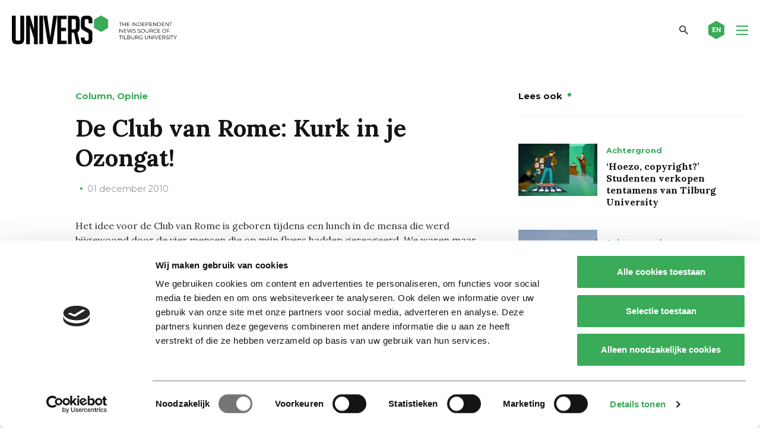

--- FILE ---
content_type: text/html; charset=UTF-8
request_url: https://universonline.nl/nieuws/2010/12/01/de-club-van-rome-kurk-in-je-ozongat/
body_size: 18308
content:
<!DOCTYPE html>
<!--[if lt IE 7]><html class="no-js lt-ie9 lt-ie8 lt-ie7" lang="nl-NL"><![endif]-->
<!--[if IE 7]>   <html class="no-js lt-ie9 lt-ie8" lang="nl-NL"><![endif]-->
<!--[if IE 8]>   <html class="no-js lt-ie9" lang="nl-NL"><![endif]-->
<!--[if gt IE 8]><!--><html class="no-js" lang="nl-NL"><!--<![endif]-->
<head>
    <meta charset="UTF-8">
<script type="text/javascript">
/* <![CDATA[ */
var gform;gform||(document.addEventListener("gform_main_scripts_loaded",function(){gform.scriptsLoaded=!0}),document.addEventListener("gform/theme/scripts_loaded",function(){gform.themeScriptsLoaded=!0}),window.addEventListener("DOMContentLoaded",function(){gform.domLoaded=!0}),gform={domLoaded:!1,scriptsLoaded:!1,themeScriptsLoaded:!1,isFormEditor:()=>"function"==typeof InitializeEditor,callIfLoaded:function(o){return!(!gform.domLoaded||!gform.scriptsLoaded||!gform.themeScriptsLoaded&&!gform.isFormEditor()||(gform.isFormEditor()&&console.warn("The use of gform.initializeOnLoaded() is deprecated in the form editor context and will be removed in Gravity Forms 3.1."),o(),0))},initializeOnLoaded:function(o){gform.callIfLoaded(o)||(document.addEventListener("gform_main_scripts_loaded",()=>{gform.scriptsLoaded=!0,gform.callIfLoaded(o)}),document.addEventListener("gform/theme/scripts_loaded",()=>{gform.themeScriptsLoaded=!0,gform.callIfLoaded(o)}),window.addEventListener("DOMContentLoaded",()=>{gform.domLoaded=!0,gform.callIfLoaded(o)}))},hooks:{action:{},filter:{}},addAction:function(o,r,e,t){gform.addHook("action",o,r,e,t)},addFilter:function(o,r,e,t){gform.addHook("filter",o,r,e,t)},doAction:function(o){gform.doHook("action",o,arguments)},applyFilters:function(o){return gform.doHook("filter",o,arguments)},removeAction:function(o,r){gform.removeHook("action",o,r)},removeFilter:function(o,r,e){gform.removeHook("filter",o,r,e)},addHook:function(o,r,e,t,n){null==gform.hooks[o][r]&&(gform.hooks[o][r]=[]);var d=gform.hooks[o][r];null==n&&(n=r+"_"+d.length),gform.hooks[o][r].push({tag:n,callable:e,priority:t=null==t?10:t})},doHook:function(r,o,e){var t;if(e=Array.prototype.slice.call(e,1),null!=gform.hooks[r][o]&&((o=gform.hooks[r][o]).sort(function(o,r){return o.priority-r.priority}),o.forEach(function(o){"function"!=typeof(t=o.callable)&&(t=window[t]),"action"==r?t.apply(null,e):e[0]=t.apply(null,e)})),"filter"==r)return e[0]},removeHook:function(o,r,t,n){var e;null!=gform.hooks[o][r]&&(e=(e=gform.hooks[o][r]).filter(function(o,r,e){return!!(null!=n&&n!=o.tag||null!=t&&t!=o.priority)}),gform.hooks[o][r]=e)}});
/* ]]> */
</script>

    <meta name="viewport" content="width=device-width, initial-scale=1.0">
    <title>De Club van Rome: Kurk in je Ozongat! - Univers magazine</title>
    <link rel="icon" type="image/png" href="https://universonline.nl/wp-content/themes/univers/favicons/favicon-96x96.png" sizes="96x96" />
    <link rel="icon" type="image/svg+xml" href="https://universonline.nl/wp-content/themes/univers/favicons/favicon.svg" />
    <link rel="shortcut icon" href="https://universonline.nl/wp-content/themes/univers/favicons/favicon.ico" />
    <link rel="apple-touch-icon" sizes="180x180" href="https://universonline.nl/wp-content/themes/univers/favicons/apple-touch-icon.png" />
    <link rel="manifest" href="https://universonline.nl/wp-content/themes/univers/favicons/site.webmanifest" />
        <!-- Google Tag Manager -->
<script>(function(w,d,s,l,i){w[l]=w[l]||[];w[l].push({'gtm.start':
new Date().getTime(),event:'gtm.js'});var f=d.getElementsByTagName(s)[0],
j=d.createElement(s),dl=l!='dataLayer'?'&l='+l:'';j.async=true;j.src=
'https://www.googletagmanager.com/gtm.js?id='+i+dl;f.parentNode.insertBefore(j,f);
})(window,document,'script','dataLayer','GTM-TMPCNP2');</script>
<!-- End Google Tag Manager -->    <meta name='robots' content='index, follow, max-image-preview:large, max-snippet:-1, max-video-preview:-1' />

<!-- Open Graph Meta Tags generated by Blog2Social 873 - https://www.blog2social.com -->
<meta property="og:title" content="De Club van Rome: Kurk in je Ozongat!"/>
<meta property="og:description" content="Het idee voor de Club van Rome is geboren tijdens een lunch in de mensa die werd bijgewoond door de vier mensen die op mijn flyers hadden gereageerd. We waren m"/>
<meta property="og:url" content="/nieuws/2010/12/01/de-club-van-rome-kurk-in-je-ozongat/"/>
<meta property="og:image" content="http://univers.uvt.nl/wp-content/uploads/2011/01/logo-clubvanrome21.jpg"/>
<meta property="og:type" content="article"/>
<meta property="og:article:published_time" content="2010-12-01 00:00:00"/>
<meta property="og:article:modified_time" content="2020-10-27 14:12:42"/>
<!-- Open Graph Meta Tags generated by Blog2Social 873 - https://www.blog2social.com -->

<!-- Twitter Card generated by Blog2Social 873 - https://www.blog2social.com -->
<meta name="twitter:card" content="summary_large_image">
<meta name="twitter:title" content="De Club van Rome: Kurk in je Ozongat!"/>
<meta name="twitter:description" content="Het idee voor de Club van Rome is geboren tijdens een lunch in de mensa die werd bijgewoond door de vier mensen die op mijn flyers hadden gereageerd. We waren m"/>
<meta name="twitter:image" content="http://univers.uvt.nl/wp-content/uploads/2011/01/logo-clubvanrome21.jpg"/>
<!-- Twitter Card generated by Blog2Social 873 - https://www.blog2social.com -->
<meta name="author" content="De Club van Rome"/>

	<!-- This site is optimized with the Yoast SEO plugin v26.8 - https://yoast.com/product/yoast-seo-wordpress/ -->
	<link rel="canonical" href="https://universonline.nl/nieuws/2010/12/01/de-club-van-rome-kurk-in-je-ozongat/" />
	<meta name="twitter:label1" content="Geschatte leestijd" />
	<meta name="twitter:data1" content="3 minuten" />
	<script type="application/ld+json" class="yoast-schema-graph">{"@context":"https://schema.org","@graph":[{"@type":"WebPage","@id":"https://universonline.nl/nieuws/2010/12/01/de-club-van-rome-kurk-in-je-ozongat/","url":"https://universonline.nl/nieuws/2010/12/01/de-club-van-rome-kurk-in-je-ozongat/","name":"De Club van Rome: Kurk in je Ozongat! - Univers magazine","isPartOf":{"@id":"https://universonline.nl/#website"},"primaryImageOfPage":{"@id":"https://universonline.nl/nieuws/2010/12/01/de-club-van-rome-kurk-in-je-ozongat/#primaryimage"},"image":{"@id":"https://universonline.nl/nieuws/2010/12/01/de-club-van-rome-kurk-in-je-ozongat/#primaryimage"},"thumbnailUrl":"http://univers.uvt.nl/wp-content/uploads/2011/01/logo-clubvanrome21.jpg","datePublished":"2010-11-30T22:00:00+00:00","dateModified":"2020-10-27T13:12:42+00:00","breadcrumb":{"@id":"https://universonline.nl/nieuws/2010/12/01/de-club-van-rome-kurk-in-je-ozongat/#breadcrumb"},"inLanguage":"nl-NL","potentialAction":[{"@type":"ReadAction","target":["https://universonline.nl/nieuws/2010/12/01/de-club-van-rome-kurk-in-je-ozongat/"]}]},{"@type":"ImageObject","inLanguage":"nl-NL","@id":"https://universonline.nl/nieuws/2010/12/01/de-club-van-rome-kurk-in-je-ozongat/#primaryimage","url":"http://univers.uvt.nl/wp-content/uploads/2011/01/logo-clubvanrome21.jpg","contentUrl":"http://univers.uvt.nl/wp-content/uploads/2011/01/logo-clubvanrome21.jpg"},{"@type":"BreadcrumbList","@id":"https://universonline.nl/nieuws/2010/12/01/de-club-van-rome-kurk-in-je-ozongat/#breadcrumb","itemListElement":[{"@type":"ListItem","position":1,"name":"Home","item":"https://universonline.nl/"},{"@type":"ListItem","position":2,"name":"Nieuws","item":"https://universonline.nl/nieuws/"},{"@type":"ListItem","position":3,"name":"Columns &amp; Opinie","item":"https://universonline.nl/nieuws-categorie/columns-opinie/"},{"@type":"ListItem","position":4,"name":"Column","item":"https://universonline.nl/nieuws-categorie/columns-opinie/column/"},{"@type":"ListItem","position":5,"name":"De Club van Rome: Kurk in je Ozongat!"}]},{"@type":"WebSite","@id":"https://universonline.nl/#website","url":"https://universonline.nl/","name":"Univers magazine","description":"the independent news source of Tilburg University","publisher":{"@id":"https://universonline.nl/#organization"},"potentialAction":[{"@type":"SearchAction","target":{"@type":"EntryPoint","urlTemplate":"https://universonline.nl/?s={search_term_string}"},"query-input":{"@type":"PropertyValueSpecification","valueRequired":true,"valueName":"search_term_string"}}],"inLanguage":"nl-NL"},{"@type":"Organization","@id":"https://universonline.nl/#organization","name":"Univers","url":"https://universonline.nl/","logo":{"@type":"ImageObject","inLanguage":"nl-NL","@id":"https://universonline.nl/#/schema/logo/image/","url":"https://universonline.nl/wp-content/uploads/2021/04/logo-univers-yoast.png","contentUrl":"https://universonline.nl/wp-content/uploads/2021/04/logo-univers-yoast.png","width":1167,"height":204,"caption":"Univers"},"image":{"@id":"https://universonline.nl/#/schema/logo/image/"},"sameAs":["https://www.facebook.com/universonline/","https://x.com/universtweet","https://www.instagram.com/universonline/","https://www.youtube.com/channel/UCXOUSMxFuXFiIq190yBd_IQ"]}]}</script>
	<!-- / Yoast SEO plugin. -->


<link rel='dns-prefetch' href='//static.addtoany.com' />
<link rel="alternate" type="application/rss+xml" title="Univers magazine &raquo; De Club van Rome: Kurk in je Ozongat! reacties feed" href="https://universonline.nl/nieuws/2010/12/01/de-club-van-rome-kurk-in-je-ozongat/feed/" />
<link rel="alternate" title="oEmbed (JSON)" type="application/json+oembed" href="https://universonline.nl/wp-json/oembed/1.0/embed?url=https%3A%2F%2Funiversonline.nl%2Fnieuws%2F2010%2F12%2F01%2Fde-club-van-rome-kurk-in-je-ozongat%2F" />
<link rel="alternate" title="oEmbed (XML)" type="text/xml+oembed" href="https://universonline.nl/wp-json/oembed/1.0/embed?url=https%3A%2F%2Funiversonline.nl%2Fnieuws%2F2010%2F12%2F01%2Fde-club-van-rome-kurk-in-je-ozongat%2F&#038;format=xml" />
<style id='wp-img-auto-sizes-contain-inline-css' type='text/css'>
img:is([sizes=auto i],[sizes^="auto," i]){contain-intrinsic-size:3000px 1500px}
/*# sourceURL=wp-img-auto-sizes-contain-inline-css */
</style>
<style id='wp-emoji-styles-inline-css' type='text/css'>

	img.wp-smiley, img.emoji {
		display: inline !important;
		border: none !important;
		box-shadow: none !important;
		height: 1em !important;
		width: 1em !important;
		margin: 0 0.07em !important;
		vertical-align: -0.1em !important;
		background: none !important;
		padding: 0 !important;
	}
/*# sourceURL=wp-emoji-styles-inline-css */
</style>
<style id='wp-block-library-inline-css' type='text/css'>
:root{--wp-block-synced-color:#7a00df;--wp-block-synced-color--rgb:122,0,223;--wp-bound-block-color:var(--wp-block-synced-color);--wp-editor-canvas-background:#ddd;--wp-admin-theme-color:#007cba;--wp-admin-theme-color--rgb:0,124,186;--wp-admin-theme-color-darker-10:#006ba1;--wp-admin-theme-color-darker-10--rgb:0,107,160.5;--wp-admin-theme-color-darker-20:#005a87;--wp-admin-theme-color-darker-20--rgb:0,90,135;--wp-admin-border-width-focus:2px}@media (min-resolution:192dpi){:root{--wp-admin-border-width-focus:1.5px}}.wp-element-button{cursor:pointer}:root .has-very-light-gray-background-color{background-color:#eee}:root .has-very-dark-gray-background-color{background-color:#313131}:root .has-very-light-gray-color{color:#eee}:root .has-very-dark-gray-color{color:#313131}:root .has-vivid-green-cyan-to-vivid-cyan-blue-gradient-background{background:linear-gradient(135deg,#00d084,#0693e3)}:root .has-purple-crush-gradient-background{background:linear-gradient(135deg,#34e2e4,#4721fb 50%,#ab1dfe)}:root .has-hazy-dawn-gradient-background{background:linear-gradient(135deg,#faaca8,#dad0ec)}:root .has-subdued-olive-gradient-background{background:linear-gradient(135deg,#fafae1,#67a671)}:root .has-atomic-cream-gradient-background{background:linear-gradient(135deg,#fdd79a,#004a59)}:root .has-nightshade-gradient-background{background:linear-gradient(135deg,#330968,#31cdcf)}:root .has-midnight-gradient-background{background:linear-gradient(135deg,#020381,#2874fc)}:root{--wp--preset--font-size--normal:16px;--wp--preset--font-size--huge:42px}.has-regular-font-size{font-size:1em}.has-larger-font-size{font-size:2.625em}.has-normal-font-size{font-size:var(--wp--preset--font-size--normal)}.has-huge-font-size{font-size:var(--wp--preset--font-size--huge)}.has-text-align-center{text-align:center}.has-text-align-left{text-align:left}.has-text-align-right{text-align:right}.has-fit-text{white-space:nowrap!important}#end-resizable-editor-section{display:none}.aligncenter{clear:both}.items-justified-left{justify-content:flex-start}.items-justified-center{justify-content:center}.items-justified-right{justify-content:flex-end}.items-justified-space-between{justify-content:space-between}.screen-reader-text{border:0;clip-path:inset(50%);height:1px;margin:-1px;overflow:hidden;padding:0;position:absolute;width:1px;word-wrap:normal!important}.screen-reader-text:focus{background-color:#ddd;clip-path:none;color:#444;display:block;font-size:1em;height:auto;left:5px;line-height:normal;padding:15px 23px 14px;text-decoration:none;top:5px;width:auto;z-index:100000}html :where(.has-border-color){border-style:solid}html :where([style*=border-top-color]){border-top-style:solid}html :where([style*=border-right-color]){border-right-style:solid}html :where([style*=border-bottom-color]){border-bottom-style:solid}html :where([style*=border-left-color]){border-left-style:solid}html :where([style*=border-width]){border-style:solid}html :where([style*=border-top-width]){border-top-style:solid}html :where([style*=border-right-width]){border-right-style:solid}html :where([style*=border-bottom-width]){border-bottom-style:solid}html :where([style*=border-left-width]){border-left-style:solid}html :where(img[class*=wp-image-]){height:auto;max-width:100%}:where(figure){margin:0 0 1em}html :where(.is-position-sticky){--wp-admin--admin-bar--position-offset:var(--wp-admin--admin-bar--height,0px)}@media screen and (max-width:600px){html :where(.is-position-sticky){--wp-admin--admin-bar--position-offset:0px}}

/*# sourceURL=wp-block-library-inline-css */
</style><style id='global-styles-inline-css' type='text/css'>
:root{--wp--preset--aspect-ratio--square: 1;--wp--preset--aspect-ratio--4-3: 4/3;--wp--preset--aspect-ratio--3-4: 3/4;--wp--preset--aspect-ratio--3-2: 3/2;--wp--preset--aspect-ratio--2-3: 2/3;--wp--preset--aspect-ratio--16-9: 16/9;--wp--preset--aspect-ratio--9-16: 9/16;--wp--preset--color--black: #000000;--wp--preset--color--cyan-bluish-gray: #abb8c3;--wp--preset--color--white: #ffffff;--wp--preset--color--pale-pink: #f78da7;--wp--preset--color--vivid-red: #cf2e2e;--wp--preset--color--luminous-vivid-orange: #ff6900;--wp--preset--color--luminous-vivid-amber: #fcb900;--wp--preset--color--light-green-cyan: #7bdcb5;--wp--preset--color--vivid-green-cyan: #00d084;--wp--preset--color--pale-cyan-blue: #8ed1fc;--wp--preset--color--vivid-cyan-blue: #0693e3;--wp--preset--color--vivid-purple: #9b51e0;--wp--preset--gradient--vivid-cyan-blue-to-vivid-purple: linear-gradient(135deg,rgb(6,147,227) 0%,rgb(155,81,224) 100%);--wp--preset--gradient--light-green-cyan-to-vivid-green-cyan: linear-gradient(135deg,rgb(122,220,180) 0%,rgb(0,208,130) 100%);--wp--preset--gradient--luminous-vivid-amber-to-luminous-vivid-orange: linear-gradient(135deg,rgb(252,185,0) 0%,rgb(255,105,0) 100%);--wp--preset--gradient--luminous-vivid-orange-to-vivid-red: linear-gradient(135deg,rgb(255,105,0) 0%,rgb(207,46,46) 100%);--wp--preset--gradient--very-light-gray-to-cyan-bluish-gray: linear-gradient(135deg,rgb(238,238,238) 0%,rgb(169,184,195) 100%);--wp--preset--gradient--cool-to-warm-spectrum: linear-gradient(135deg,rgb(74,234,220) 0%,rgb(151,120,209) 20%,rgb(207,42,186) 40%,rgb(238,44,130) 60%,rgb(251,105,98) 80%,rgb(254,248,76) 100%);--wp--preset--gradient--blush-light-purple: linear-gradient(135deg,rgb(255,206,236) 0%,rgb(152,150,240) 100%);--wp--preset--gradient--blush-bordeaux: linear-gradient(135deg,rgb(254,205,165) 0%,rgb(254,45,45) 50%,rgb(107,0,62) 100%);--wp--preset--gradient--luminous-dusk: linear-gradient(135deg,rgb(255,203,112) 0%,rgb(199,81,192) 50%,rgb(65,88,208) 100%);--wp--preset--gradient--pale-ocean: linear-gradient(135deg,rgb(255,245,203) 0%,rgb(182,227,212) 50%,rgb(51,167,181) 100%);--wp--preset--gradient--electric-grass: linear-gradient(135deg,rgb(202,248,128) 0%,rgb(113,206,126) 100%);--wp--preset--gradient--midnight: linear-gradient(135deg,rgb(2,3,129) 0%,rgb(40,116,252) 100%);--wp--preset--font-size--small: 13px;--wp--preset--font-size--medium: 20px;--wp--preset--font-size--large: 36px;--wp--preset--font-size--x-large: 42px;--wp--preset--spacing--20: 0.44rem;--wp--preset--spacing--30: 0.67rem;--wp--preset--spacing--40: 1rem;--wp--preset--spacing--50: 1.5rem;--wp--preset--spacing--60: 2.25rem;--wp--preset--spacing--70: 3.38rem;--wp--preset--spacing--80: 5.06rem;--wp--preset--shadow--natural: 6px 6px 9px rgba(0, 0, 0, 0.2);--wp--preset--shadow--deep: 12px 12px 50px rgba(0, 0, 0, 0.4);--wp--preset--shadow--sharp: 6px 6px 0px rgba(0, 0, 0, 0.2);--wp--preset--shadow--outlined: 6px 6px 0px -3px rgb(255, 255, 255), 6px 6px rgb(0, 0, 0);--wp--preset--shadow--crisp: 6px 6px 0px rgb(0, 0, 0);}:where(.is-layout-flex){gap: 0.5em;}:where(.is-layout-grid){gap: 0.5em;}body .is-layout-flex{display: flex;}.is-layout-flex{flex-wrap: wrap;align-items: center;}.is-layout-flex > :is(*, div){margin: 0;}body .is-layout-grid{display: grid;}.is-layout-grid > :is(*, div){margin: 0;}:where(.wp-block-columns.is-layout-flex){gap: 2em;}:where(.wp-block-columns.is-layout-grid){gap: 2em;}:where(.wp-block-post-template.is-layout-flex){gap: 1.25em;}:where(.wp-block-post-template.is-layout-grid){gap: 1.25em;}.has-black-color{color: var(--wp--preset--color--black) !important;}.has-cyan-bluish-gray-color{color: var(--wp--preset--color--cyan-bluish-gray) !important;}.has-white-color{color: var(--wp--preset--color--white) !important;}.has-pale-pink-color{color: var(--wp--preset--color--pale-pink) !important;}.has-vivid-red-color{color: var(--wp--preset--color--vivid-red) !important;}.has-luminous-vivid-orange-color{color: var(--wp--preset--color--luminous-vivid-orange) !important;}.has-luminous-vivid-amber-color{color: var(--wp--preset--color--luminous-vivid-amber) !important;}.has-light-green-cyan-color{color: var(--wp--preset--color--light-green-cyan) !important;}.has-vivid-green-cyan-color{color: var(--wp--preset--color--vivid-green-cyan) !important;}.has-pale-cyan-blue-color{color: var(--wp--preset--color--pale-cyan-blue) !important;}.has-vivid-cyan-blue-color{color: var(--wp--preset--color--vivid-cyan-blue) !important;}.has-vivid-purple-color{color: var(--wp--preset--color--vivid-purple) !important;}.has-black-background-color{background-color: var(--wp--preset--color--black) !important;}.has-cyan-bluish-gray-background-color{background-color: var(--wp--preset--color--cyan-bluish-gray) !important;}.has-white-background-color{background-color: var(--wp--preset--color--white) !important;}.has-pale-pink-background-color{background-color: var(--wp--preset--color--pale-pink) !important;}.has-vivid-red-background-color{background-color: var(--wp--preset--color--vivid-red) !important;}.has-luminous-vivid-orange-background-color{background-color: var(--wp--preset--color--luminous-vivid-orange) !important;}.has-luminous-vivid-amber-background-color{background-color: var(--wp--preset--color--luminous-vivid-amber) !important;}.has-light-green-cyan-background-color{background-color: var(--wp--preset--color--light-green-cyan) !important;}.has-vivid-green-cyan-background-color{background-color: var(--wp--preset--color--vivid-green-cyan) !important;}.has-pale-cyan-blue-background-color{background-color: var(--wp--preset--color--pale-cyan-blue) !important;}.has-vivid-cyan-blue-background-color{background-color: var(--wp--preset--color--vivid-cyan-blue) !important;}.has-vivid-purple-background-color{background-color: var(--wp--preset--color--vivid-purple) !important;}.has-black-border-color{border-color: var(--wp--preset--color--black) !important;}.has-cyan-bluish-gray-border-color{border-color: var(--wp--preset--color--cyan-bluish-gray) !important;}.has-white-border-color{border-color: var(--wp--preset--color--white) !important;}.has-pale-pink-border-color{border-color: var(--wp--preset--color--pale-pink) !important;}.has-vivid-red-border-color{border-color: var(--wp--preset--color--vivid-red) !important;}.has-luminous-vivid-orange-border-color{border-color: var(--wp--preset--color--luminous-vivid-orange) !important;}.has-luminous-vivid-amber-border-color{border-color: var(--wp--preset--color--luminous-vivid-amber) !important;}.has-light-green-cyan-border-color{border-color: var(--wp--preset--color--light-green-cyan) !important;}.has-vivid-green-cyan-border-color{border-color: var(--wp--preset--color--vivid-green-cyan) !important;}.has-pale-cyan-blue-border-color{border-color: var(--wp--preset--color--pale-cyan-blue) !important;}.has-vivid-cyan-blue-border-color{border-color: var(--wp--preset--color--vivid-cyan-blue) !important;}.has-vivid-purple-border-color{border-color: var(--wp--preset--color--vivid-purple) !important;}.has-vivid-cyan-blue-to-vivid-purple-gradient-background{background: var(--wp--preset--gradient--vivid-cyan-blue-to-vivid-purple) !important;}.has-light-green-cyan-to-vivid-green-cyan-gradient-background{background: var(--wp--preset--gradient--light-green-cyan-to-vivid-green-cyan) !important;}.has-luminous-vivid-amber-to-luminous-vivid-orange-gradient-background{background: var(--wp--preset--gradient--luminous-vivid-amber-to-luminous-vivid-orange) !important;}.has-luminous-vivid-orange-to-vivid-red-gradient-background{background: var(--wp--preset--gradient--luminous-vivid-orange-to-vivid-red) !important;}.has-very-light-gray-to-cyan-bluish-gray-gradient-background{background: var(--wp--preset--gradient--very-light-gray-to-cyan-bluish-gray) !important;}.has-cool-to-warm-spectrum-gradient-background{background: var(--wp--preset--gradient--cool-to-warm-spectrum) !important;}.has-blush-light-purple-gradient-background{background: var(--wp--preset--gradient--blush-light-purple) !important;}.has-blush-bordeaux-gradient-background{background: var(--wp--preset--gradient--blush-bordeaux) !important;}.has-luminous-dusk-gradient-background{background: var(--wp--preset--gradient--luminous-dusk) !important;}.has-pale-ocean-gradient-background{background: var(--wp--preset--gradient--pale-ocean) !important;}.has-electric-grass-gradient-background{background: var(--wp--preset--gradient--electric-grass) !important;}.has-midnight-gradient-background{background: var(--wp--preset--gradient--midnight) !important;}.has-small-font-size{font-size: var(--wp--preset--font-size--small) !important;}.has-medium-font-size{font-size: var(--wp--preset--font-size--medium) !important;}.has-large-font-size{font-size: var(--wp--preset--font-size--large) !important;}.has-x-large-font-size{font-size: var(--wp--preset--font-size--x-large) !important;}
/*# sourceURL=global-styles-inline-css */
</style>

<style id='classic-theme-styles-inline-css' type='text/css'>
/*! This file is auto-generated */
.wp-block-button__link{color:#fff;background-color:#32373c;border-radius:9999px;box-shadow:none;text-decoration:none;padding:calc(.667em + 2px) calc(1.333em + 2px);font-size:1.125em}.wp-block-file__button{background:#32373c;color:#fff;text-decoration:none}
/*# sourceURL=/wp-includes/css/classic-themes.min.css */
</style>
<link rel='stylesheet' id='style.css-css' href='https://universonline.nl/wp-content/themes/univers/style.css?ver=1.0.20' type='text/css' media='all' />
<link rel='stylesheet' id='addtoany-css' href='https://universonline.nl/wp-content/plugins/add-to-any/addtoany.min.css?ver=1.16' type='text/css' media='all' />
<script type="text/javascript" id="addtoany-core-js-before">
/* <![CDATA[ */
window.a2a_config=window.a2a_config||{};a2a_config.callbacks=[];a2a_config.overlays=[];a2a_config.templates={};a2a_localize = {
	Share: "Delen",
	Save: "Opslaan",
	Subscribe: "Inschrijven",
	Email: "E-mail",
	Bookmark: "Bookmark",
	ShowAll: "Alles weergeven",
	ShowLess: "Niet alles weergeven",
	FindServices: "Vind dienst(en)",
	FindAnyServiceToAddTo: "Vind direct een dienst om aan toe te voegen",
	PoweredBy: "Mede mogelijk gemaakt door",
	ShareViaEmail: "Delen per e-mail",
	SubscribeViaEmail: "Abonneren via e-mail",
	BookmarkInYourBrowser: "Bookmark in je browser",
	BookmarkInstructions: "Druk op Ctrl+D of \u2318+D om deze pagina te bookmarken",
	AddToYourFavorites: "Voeg aan je favorieten toe",
	SendFromWebOrProgram: "Stuur vanuit elk e-mailadres of e-mail programma",
	EmailProgram: "E-mail programma",
	More: "Meer&#8230;",
	ThanksForSharing: "Bedankt voor het delen!",
	ThanksForFollowing: "Dank voor het volgen!"
};

a2a_config.icon_color="transparent,#ffffff";

//# sourceURL=addtoany-core-js-before
/* ]]> */
</script>
<script type="text/javascript" defer src="https://static.addtoany.com/menu/page.js" id="addtoany-core-js"></script>
<script type="text/javascript" src="https://universonline.nl/wp-includes/js/jquery/jquery.min.js?ver=3.7.1" id="jquery-core-js"></script>
<script type="text/javascript" src="https://universonline.nl/wp-includes/js/jquery/jquery-migrate.min.js?ver=3.4.1" id="jquery-migrate-js"></script>
<script type="text/javascript" defer src="https://universonline.nl/wp-content/plugins/add-to-any/addtoany.min.js?ver=1.1" id="addtoany-jquery-js"></script>
<link rel="https://api.w.org/" href="https://universonline.nl/wp-json/" /><link rel="alternate" title="JSON" type="application/json" href="https://universonline.nl/wp-json/wp/v2/news/535" /><link rel="EditURI" type="application/rsd+xml" title="RSD" href="https://universonline.nl/xmlrpc.php?rsd" />
<meta name="generator" content="WordPress 6.9" />
<link rel='shortlink' href='https://universonline.nl/?p=535' />
    <script>
        var ajaxUrl = 'https://universonline.nl/wp-admin/admin-ajax.php';
    </script>
    <style type="text/css">.recentcomments a{display:inline !important;padding:0 !important;margin:0 !important;}</style>		<style type="text/css" id="wp-custom-css">
			.grecaptcha-badge {
	display:none;
}		</style>
		    
<link rel='stylesheet' id='gforms_reset_css-css' href='https://universonline.nl/wp-content/plugins/gravityforms/legacy/css/formreset.min.css?ver=2.9.26' type='text/css' media='all' />
<link rel='stylesheet' id='gforms_formsmain_css-css' href='https://universonline.nl/wp-content/plugins/gravityforms/legacy/css/formsmain.min.css?ver=2.9.26' type='text/css' media='all' />
<link rel='stylesheet' id='gforms_ready_class_css-css' href='https://universonline.nl/wp-content/plugins/gravityforms/legacy/css/readyclass.min.css?ver=2.9.26' type='text/css' media='all' />
<link rel='stylesheet' id='gforms_browsers_css-css' href='https://universonline.nl/wp-content/plugins/gravityforms/legacy/css/browsers.min.css?ver=2.9.26' type='text/css' media='all' />
</head>
<body class="wp-singular news-template-default single single-news postid-535 wp-theme-univers">
        <!-- Google Tag Manager (noscript) -->
<noscript><iframe src="https://www.googletagmanager.com/ns.html?id=GTM-TMPCNP2"
height="0" width="0" style="display:none;visibility:hidden"></iframe></noscript>
<!-- End Google Tag Manager (noscript) -->    <header class="main-header fixed">
        <div class="row">
            <div class="medium-12 columns">
                <div class="header-inner">
                    <div class="logo">
                        <a href="https://universonline.nl" rel="nofollow" class="logo-link">
                            <img src="https://universonline.nl/wp-content/themes/univers/images/sprites/logo.svg"
                                 alt="Univers magazine" 
                                 class="big-logo">
<!--                            <img src="https://universonline.nl/wp-content/themes/univers/images/sprites/header-mobile-logo.svg" alt="Univers magazine" class="small-logo">-->
                        </a>
                    </div>
                    <div class="right-menu-part">
                                                    <nav class="main-nav-container">
                                <ul id="menu-main-nav" class="main-nav"><li id="menu-item-9" class="menu-item menu-item-type-post_type menu-item-object-page menu-item-home menu-item-9"><a href="https://universonline.nl/">Home</a></li>
<li id="menu-item-10" class="menu-item menu-item-type-custom menu-item-object-custom menu-item-10"><a href="https://universonline.nl/nieuws-categorie/nieuws-achtergrond/">Nieuws &#038; Achtergrond</a></li>
<li id="menu-item-11" class="menu-item menu-item-type-custom menu-item-object-custom menu-item-11"><a href="https://universonline.nl/nieuws-categorie/columns-opinie/">Columns &#038; Opinie</a></li>
<li id="menu-item-12" class="menu-item menu-item-type-custom menu-item-object-custom menu-item-12"><a href="https://universonline.nl/videos">Video</a></li>
<li id="menu-item-13" class="menu-item menu-item-type-custom menu-item-object-custom menu-item-13"><a href="https://universonline.nl/nieuws-categorie/cartoon/">Cartoon</a></li>
</ul>                            </nav>
                                                <a href="#" class="search-toggler"></a>
                                                    <a href="https://universonline.nl/nieuws-categorie/international/" class="lang-link">
                                <svg xmlns="http://www.w3.org/2000/svg" xmlns:xlink="http://www.w3.org/1999/xlink" width="27" height="31" viewBox="0 0 33 38" style="enable-background:new 0 0 33 38;" xml:space="preserve" class="svg-sprite-inline svg-sprite-inline-small-hexagon">
<style type="text/css">
	.small-hexagon0{
            fill:#3AAB58;
            transition: all .3s ease-in-out;
        }
</style>
<path class="small-hexagon0" d="M16.5,0L0,9.5v19L16.5,38L33,28.5v-19L16.5,0z"></path>
</svg><div class="sprite-small-hexagon svg-sprite-inline-fallback"></div>                                <span class="text">EN</span>
                            </a>
                                                <div class="ham-icon-wrapper">
                            <div class="ham-icon">
                                <span></span>
                                <span></span>
                                <span></span>
                                <span></span>
                            </div>
                        </div>
                    </div>
                    <a href="#" class="close-search">
                        <svg xmlns="http://www.w3.org/2000/svg" xmlns:xlink="http://www.w3.org/1999/xlink" width="27" height="31" viewBox="0 0 33 38" style="enable-background:new 0 0 33 38;" xml:space="preserve" class="svg-sprite-inline svg-sprite-inline-small-hexagon">
<style type="text/css">
	.small-hexagon0{
            fill:#3AAB58;
            transition: all .3s ease-in-out;
        }
</style>
<path class="small-hexagon0" d="M16.5,0L0,9.5v19L16.5,38L33,28.5v-19L16.5,0z"></path>
</svg><div class="sprite-small-hexagon svg-sprite-inline-fallback"></div>                        <i class="icon icon-close"></i>
                    </a>
                </div>
            </div>
        </div>
    </header>
    <div class="search-screen">
        <div class="inner-wrapper">
            <div class="row">
                <div class="large-10 large-push-1 medium-12 small-12 columns">
                    <form role="search" method="get" class="search-form" action="https://universonline.nl">
                        <label for="main-search-input">TYPE ZOEKTERM (EN) EN DRUK OP ENTER</label>
                        <input type="text" value="" name="s" id="main-search-input" class="search-input">
                        <button class="search-btn"></button>
                    </form>
                </div>
            </div>            
        </div>
    </div>
            <div class="mobile-nav-container">
            <div class="inner-wrapper">
                <nav class="mobile-nav-holder mobile-menu-row">
                    <ul id="menu-main-nav-1" class="mobile-nav"><li class="menu-item menu-item-type-post_type menu-item-object-page menu-item-home menu-item-9"><a href="https://universonline.nl/">Home</a><span class="show-submenu arrow"></span></li>
<li class="menu-item menu-item-type-custom menu-item-object-custom menu-item-10"><a href="https://universonline.nl/nieuws-categorie/nieuws-achtergrond/">Nieuws &#038; Achtergrond</a><span class="show-submenu arrow"></span></li>
<li class="menu-item menu-item-type-custom menu-item-object-custom menu-item-11"><a href="https://universonline.nl/nieuws-categorie/columns-opinie/">Columns &#038; Opinie</a><span class="show-submenu arrow"></span></li>
<li class="menu-item menu-item-type-custom menu-item-object-custom menu-item-12"><a href="https://universonline.nl/videos">Video</a><span class="show-submenu arrow"></span></li>
<li class="menu-item menu-item-type-custom menu-item-object-custom menu-item-13"><a href="https://universonline.nl/nieuws-categorie/cartoon/">Cartoon</a><span class="show-submenu arrow"></span></li>
</ul>                </nav>
            </div>
        </div>
    <main class="main single-article-main">
                        <div class="sticky-info-header">
                <div class="row">
                    <div class="large-12 medium-12 small-12 columns">
                        <div class="header-inner">
                            <div class="logo">
                                <a href="https://universonline.nl" rel="nofollow" class="logo-link">
                                    <img src="https://universonline.nl/wp-content/themes/univers/images/sprites/logo.svg" alt="Univers magazine" class="desktop">
                                    <img src="https://universonline.nl/wp-content/themes/univers/images/sprites/alt-mobile-logo.svg" alt="Univers magazine" class="mobile">
                                </a>
                            </div>
                            <div class="right-menu-part">
                                <div class="title-wrapper">
                                    <h5 class="title-in-header">De Club van Rome: Kurk in je Ozongat!</h5>
                                </div>
                                <div class="actions-wrapper">
                                                                            <div class="contact-link-part">
                                            <a href="https://universonline.nl/tip-de-redactie/" class="contact-link"><span class="contact-text">Neem contact op</span><i class="mail-icon"></i></a>
                                        </div>
                                                                        <div class="shares-part">
                                        <span class="shares-wrapper">
                                            <div class="addtoany_shortcode"><div class="a2a_kit a2a_kit_size_22 addtoany_list" data-a2a-url="https://universonline.nl/nieuws/2010/12/01/de-club-van-rome-kurk-in-je-ozongat/" data-a2a-title="De Club van Rome: Kurk in je Ozongat!"><a class="a2a_button_facebook" href="https://www.addtoany.com/add_to/facebook?linkurl=https%3A%2F%2Funiversonline.nl%2Fnieuws%2F2010%2F12%2F01%2Fde-club-van-rome-kurk-in-je-ozongat%2F&amp;linkname=De%20Club%20van%20Rome%3A%20Kurk%20in%20je%20Ozongat%21" title="Facebook" rel="nofollow noopener" target="_blank"></a><a class="a2a_button_twitter" href="https://www.addtoany.com/add_to/twitter?linkurl=https%3A%2F%2Funiversonline.nl%2Fnieuws%2F2010%2F12%2F01%2Fde-club-van-rome-kurk-in-je-ozongat%2F&amp;linkname=De%20Club%20van%20Rome%3A%20Kurk%20in%20je%20Ozongat%21" title="Twitter" rel="nofollow noopener" target="_blank"></a><a class="a2a_button_email" href="https://www.addtoany.com/add_to/email?linkurl=https%3A%2F%2Funiversonline.nl%2Fnieuws%2F2010%2F12%2F01%2Fde-club-van-rome-kurk-in-je-ozongat%2F&amp;linkname=De%20Club%20van%20Rome%3A%20Kurk%20in%20je%20Ozongat%21" title="Email" rel="nofollow noopener" target="_blank"></a><a class="a2a_button_whatsapp" href="https://www.addtoany.com/add_to/whatsapp?linkurl=https%3A%2F%2Funiversonline.nl%2Fnieuws%2F2010%2F12%2F01%2Fde-club-van-rome-kurk-in-je-ozongat%2F&amp;linkname=De%20Club%20van%20Rome%3A%20Kurk%20in%20je%20Ozongat%21" title="WhatsApp" rel="nofollow noopener" target="_blank"></a></div></div>                                        </span>
                                        <i class="share-icon open-shares"></i>
                                        <i class="close-icon close-shares"></i>
                                    </div>
                                    <div class="search-part">
                                        <a href="#" class="search-toggler"></a>
                                    </div>
                                </div>
                                <div class="actions-toggler">
                                    <div class="inner-wrapper">
                                        <span></span>
                                        <span></span>
                                        <span></span>
                                    </div>
                                </div>
                            </div>
                            <a href="#" class="close-search">
                                <svg xmlns="http://www.w3.org/2000/svg" xmlns:xlink="http://www.w3.org/1999/xlink" width="27" height="31" viewBox="0 0 33 38" style="enable-background:new 0 0 33 38;" xml:space="preserve" class="svg-sprite-inline svg-sprite-inline-small-hexagon">
<style type="text/css">
	.small-hexagon0{
            fill:#3AAB58;
            transition: all .3s ease-in-out;
        }
</style>
<path class="small-hexagon0" d="M16.5,0L0,9.5v19L16.5,38L33,28.5v-19L16.5,0z"></path>
</svg><div class="sprite-small-hexagon svg-sprite-inline-fallback"></div>                                <i class="icon icon-close"></i>
                            </a>
                        </div>
                    </div>
                </div>
                <div class="progress-holder">
                    <div class="progress-line"></div>
                </div>
            </div>
            <div class="row content-w-sidebar-row">
                <div class="large-7 large-push-1 medium-12 small-12 columns main-article-column">
                    <article class="main-article">
                                                                            <div class="item-terms-holder">
                                                                                                            <a href="https://universonline.nl/nieuws-categorie/columns-opinie/column/" class="term-link">
                                            <span class="category-name">Column</span>
                                        </a>
                                        <i class="icon comma">&#44;</i>                                                                            <a href="https://universonline.nl/nieuws-categorie/columns-opinie/opinie/" class="term-link">
                                            <span class="category-name">Opinie</span>
                                        </a>
                                                                                                                                                                                                            </div>
                                                <h1 class="article-title">De Club van Rome: Kurk in je Ozongat!</h1>
                        <div class="article-meta">
                            <div class="authors-holder">
                                <a href="https://universonline.nl/author/de-club-van-rome/" 
                                   class="author-link">
                                                                     </a>
                                                            </div>
                            <i class="divider"></i>
                            <span class="publish-date date">01 december 2010</span>
                                                        
                        </div>
                        <div class="content-holder">
                            <div>
<p><a href="http://univers.uvt.nl/wp-content/uploads/2011/01/logo-clubvanrome21.jpg"><img decoding="async" class="alignright size-full wp-image-2904" src="http://univers.uvt.nl/wp-content/uploads/2011/01/logo-clubvanrome21.jpg" alt="" width="150" height="127" /></a>Het idee voor de Club van Rome is geboren tijdens een lunch in de mensa die werd bijgewoond door de vier mensen die op mijn flyers hadden gereageerd. We waren maar een vreemd stelletje. De aanwezigen waren allen afkomstig van verschillende studies; er zat een student Milieurecht tussen, maar ook iemand van de communicatiewetenschappen en zelfs een econoom. Technisch gezien had onze Interne Zaken-man Nico zijn middelbare school niet eens afgemaakt (hij was zijn diploma niet in persoon komen ophalen en had een Russische neef in zijn plaats gestuurd om bij de diploma-uitreiking te protesteren tegen de uitbuiting van dansende beren in Rusland), maar zoiets wilde niet altijd wat zeggen. Ons actieve lid Edje had bijvoorbeeld al 2.5 masters onder zijn riem maar hij kon zijn eigen veters nog niet strikken in het donker.<br />
Aanvankelijk was er een hoop onenigheid over de naam die we onze organisatie zouden geven. We waren al vrij snel uitgekomen op De Club van Rome en hadden hierover bijna een compromis, totdat we beseften dat vrijwel niemand van onze generatie die verwijzing begreep. Daarna waren we overgestapt op simpelweg ‘De Club’, maar dat bleek te nietszeggend. Uiteindelijk waren we via ‘Malthusianen’ en het onbedoeld vulgair klinkende ‘Kurk in je Ozongat’ weer uitgekomen op Club van Rome, gewoon omdat het lekker bekte. Het deed er eigenlijk niet toe hoe we heetten maar om wat we deden. Wíj waren de voortrekkers, de wereldverbeteraars, de gorilla-guerilla’s die deden wat nodig was om aandacht te krijgen voor de natuur, het klimaat, de dieren. Een beter milieu begon bij jezelf, of ten minste bij je omgeving, in dit geval de universiteit waaraan wij studeerden.<br />
Bij dezelfde lunch hadden we Benjamin, een student filosofie, tot voorzitter van De Club benoemd. Hij had een mooie speech gegeven. “Het is het klimaat”, zo had Benjamin gezegd, “Zowel politiek als financieel als nou ja, je weet wel, het weer en zo. Het klimaat moet veranderen! Wie niet horen wil moet voelen.” Hij was al vroeg in zijn leven pessimistisch geraakt over de toekomst van de mensheid, hij niet alleen. Hij had initiatieven genomen om anderen te activeren maar er was een grens aan het aantal keer ‘Nee’ dat je kon horen voordat je zelf ‘NEEEE!’ riep en doorsloeg.<br />
Het was Benjamins tweede man, of beter gezegd, tweede vrouw, onze penningmeester Kathleen, die vervolgens de voorzet had gegeven, die had gezegd dat we maar guerrilla’s moesten worden, middels geheime missies het woord zouden verspreiden. Benjamin zelf ontbrak het aan fantasie daarvoor, en de enige reden dat hij aan ons hoofd stond was omdat daar niemand anders mee voor het hoofd werd gestoten. Was het het heethoofd Nico of Kathleen, die die zeldzame eigenschap van ‘anti-charisma’ bezat, geworden dan was onze beweging van binnenuit in tweeën gescheurd, maar Benjamin blonk uit in middelmatigheid.<br />
Onze eerste paar ondernemingen waren geen onverdeeld succes. Mensen werden niet langer enthousiast van spontane acties, noch verward of geïnspireerd. Deze generatie kon het allemaal een worst wezen. We verkondigden lessen die door niemand werden gevolgd, met een massaal schouderophalen werden ontvangen.<br />
Hier zou spoedig verandering in komen.<br />
“Heren en dame”, kondigde Nico bij aanvang van de eerstvolgende vergadering aan, “Vandaag bestormen we de mensa!”</p>
<p><em>In de volgende aflevering lees je hoe dit afloopt!</em></p>
</div>
                            <p><sub><em>Advertentie.</em></sub><br />
<a href="https://www.tilburguniversity.edu/nl/campus/studium-generale/wim-voermans" target="_blank" rel="noopener"><img fetchpriority="high" decoding="async" class="alignnone wp-image-36596 size-full" src="https://universonline.nl/wp-content/uploads/2025/12/260129-online-banner-SG_Wim-Voermans-over-actieve-herinnering.jpg" alt="" width="1440" height="411" srcset="https://universonline.nl/wp-content/uploads/2025/12/260129-online-banner-SG_Wim-Voermans-over-actieve-herinnering.jpg 1440w, https://universonline.nl/wp-content/uploads/2025/12/260129-online-banner-SG_Wim-Voermans-over-actieve-herinnering-300x86.jpg 300w, https://universonline.nl/wp-content/uploads/2025/12/260129-online-banner-SG_Wim-Voermans-over-actieve-herinnering-1024x292.jpg 1024w, https://universonline.nl/wp-content/uploads/2025/12/260129-online-banner-SG_Wim-Voermans-over-actieve-herinnering-768x219.jpg 768w, https://universonline.nl/wp-content/uploads/2025/12/260129-online-banner-SG_Wim-Voermans-over-actieve-herinnering-990x283.jpg 990w, https://universonline.nl/wp-content/uploads/2025/12/260129-online-banner-SG_Wim-Voermans-over-actieve-herinnering-600x171.jpg 600w, https://universonline.nl/wp-content/uploads/2025/12/260129-online-banner-SG_Wim-Voermans-over-actieve-herinnering-460x131.jpg 460w" sizes="(max-width: 1440px) 100vw, 1440px" /></a></p>
                        </div>
                    </article>
                </div>
                <div class="large-4 large-push-1 medium-12 small-12 columns">
                    <div class="sidebar">
                        <div class="sidebar-inner">
                                                                                                <div class="row">
                                        <div class="large-12 medium-12 small-12 columns">
                                            <h5 class="right-title column-title">Lees ook</h5>
                                            <hr class="title-divider">
                                        </div>
                                    </div>
                                                                <div class="small-articles-column">
                                                                                                                        <div class="small-article">
            <div class="image-wrapper">
            <div class="image-holder">
                <img width="133" height="88" src="https://universonline.nl/wp-content/uploads/2026/01/studiemateriaal-1-133x88.jpg" class="attachment-image_133_88_hard size-image_133_88_hard wp-post-image" alt="" decoding="async" srcset="https://universonline.nl/wp-content/uploads/2026/01/studiemateriaal-1-133x88.jpg 133w, https://universonline.nl/wp-content/uploads/2026/01/studiemateriaal-1-440x294.jpg 440w" sizes="(max-width: 133px) 100vw, 133px" />            </div>
            <a href="https://universonline.nl/nieuws/2026/01/20/hoezo-copyright-studenten-verkopen-tentamens-van-tilburg-university/" class="block-link"></a>
        </div>
            <div class="info-wrapper">
                    <div class="item-terms-holder">
                                    <a href="https://universonline.nl/nieuws-categorie/nieuws-achtergrond/achtergrond/" class="term-link">
                        <span class="category-name">Achtergrond</span>
                    </a>
                                                                </div>
                <h5 class="title"><a href="https://universonline.nl/nieuws/2026/01/20/hoezo-copyright-studenten-verkopen-tentamens-van-tilburg-university/" class="title-link">‘Hoezo, copyright?&#8217; Studenten verkopen tentamens van Tilburg University</a></h5>
    </div>
</div>                                                                                                                                                                <div class="small-article">
            <div class="image-wrapper">
            <div class="image-holder">
                <img width="133" height="88" src="https://universonline.nl/wp-content/uploads/2026/01/donald-trump-133x88.jpg" class="attachment-image_133_88_hard size-image_133_88_hard wp-post-image" alt="" decoding="async" loading="lazy" srcset="https://universonline.nl/wp-content/uploads/2026/01/donald-trump-133x88.jpg 133w, https://universonline.nl/wp-content/uploads/2026/01/donald-trump-300x200.jpg 300w, https://universonline.nl/wp-content/uploads/2026/01/donald-trump-1024x682.jpg 1024w, https://universonline.nl/wp-content/uploads/2026/01/donald-trump-768x511.jpg 768w, https://universonline.nl/wp-content/uploads/2026/01/donald-trump-721x480.jpg 721w, https://universonline.nl/wp-content/uploads/2026/01/donald-trump-600x400.jpg 600w, https://universonline.nl/wp-content/uploads/2026/01/donald-trump-387x258.jpg 387w, https://universonline.nl/wp-content/uploads/2026/01/donald-trump-440x294.jpg 440w, https://universonline.nl/wp-content/uploads/2026/01/donald-trump.jpg 1440w" sizes="auto, (max-width: 133px) 100vw, 133px" />            </div>
            <a href="https://universonline.nl/nieuws/2026/01/19/een-jaar-trump-europa-heeft-hem-onderschat/" class="block-link"></a>
        </div>
            <div class="info-wrapper">
                    <div class="item-terms-holder">
                                    <a href="https://universonline.nl/nieuws-categorie/nieuws-achtergrond/achtergrond/" class="term-link">
                        <span class="category-name">Achtergrond</span>
                    </a>
                                                                </div>
                <h5 class="title"><a href="https://universonline.nl/nieuws/2026/01/19/een-jaar-trump-europa-heeft-hem-onderschat/" class="title-link">Eén jaar Trump: ‘Europa heeft hem onderschat’</a></h5>
    </div>
</div>                                                                                                                                                                <div class="small-article">
            <div class="image-wrapper">
            <div class="image-holder">
                <img width="133" height="88" src="https://universonline.nl/wp-content/uploads/2026/01/yesim-topuz-133x88.jpg" class="attachment-image_133_88_hard size-image_133_88_hard wp-post-image" alt="" decoding="async" loading="lazy" srcset="https://universonline.nl/wp-content/uploads/2026/01/yesim-topuz-133x88.jpg 133w, https://universonline.nl/wp-content/uploads/2026/01/yesim-topuz-300x200.jpg 300w, https://universonline.nl/wp-content/uploads/2026/01/yesim-topuz-1024x682.jpg 1024w, https://universonline.nl/wp-content/uploads/2026/01/yesim-topuz-768x512.jpg 768w, https://universonline.nl/wp-content/uploads/2026/01/yesim-topuz-1536x1024.jpg 1536w, https://universonline.nl/wp-content/uploads/2026/01/yesim-topuz-2048x1365.jpg 2048w, https://universonline.nl/wp-content/uploads/2026/01/yesim-topuz-1920x1280.jpg 1920w, https://universonline.nl/wp-content/uploads/2026/01/yesim-topuz-720x480.jpg 720w, https://universonline.nl/wp-content/uploads/2026/01/yesim-topuz-600x400.jpg 600w, https://universonline.nl/wp-content/uploads/2026/01/yesim-topuz-387x258.jpg 387w, https://universonline.nl/wp-content/uploads/2026/01/yesim-topuz-440x294.jpg 440w" sizes="auto, (max-width: 133px) 100vw, 133px" />            </div>
            <a href="https://universonline.nl/nieuws/2026/01/21/ai-makes-me-distrust-my-own-writing/" class="block-link"></a>
        </div>
            <div class="info-wrapper">
                    <div class="item-terms-holder">
                                    <a href="https://universonline.nl/nieuws-categorie/international/column-international/" class="term-link">
                        <span class="category-name">Column</span>
                    </a>
                                                                </div>
                <h5 class="title"><a href="https://universonline.nl/nieuws/2026/01/21/ai-makes-me-distrust-my-own-writing/" class="title-link">AI makes me distrust my own writing</a></h5>
    </div>
</div>                                                                                                                                                                <div class="small-article">
            <div class="image-wrapper">
            <div class="image-holder">
                <img width="133" height="88" src="https://universonline.nl/wp-content/uploads/2026/01/frontex-133x88.jpg" class="attachment-image_133_88_hard size-image_133_88_hard wp-post-image" alt="" decoding="async" loading="lazy" srcset="https://universonline.nl/wp-content/uploads/2026/01/frontex-133x88.jpg 133w, https://universonline.nl/wp-content/uploads/2026/01/frontex-300x200.jpg 300w, https://universonline.nl/wp-content/uploads/2026/01/frontex-1024x683.jpg 1024w, https://universonline.nl/wp-content/uploads/2026/01/frontex-768x512.jpg 768w, https://universonline.nl/wp-content/uploads/2026/01/frontex-720x480.jpg 720w, https://universonline.nl/wp-content/uploads/2026/01/frontex-600x400.jpg 600w, https://universonline.nl/wp-content/uploads/2026/01/frontex-387x258.jpg 387w, https://universonline.nl/wp-content/uploads/2026/01/frontex-440x294.jpg 440w, https://universonline.nl/wp-content/uploads/2026/01/frontex.jpg 1440w" sizes="auto, (max-width: 133px) 100vw, 133px" />            </div>
            <a href="https://universonline.nl/nieuws/2026/01/15/migranten-aan-de-europese-grens-slecht-behandeld-maar-wie-neemt-verantwoordelijkheid/" class="block-link"></a>
        </div>
            <div class="info-wrapper">
                    <div class="item-terms-holder">
                                    <a href="https://universonline.nl/nieuws-categorie/nieuws-achtergrond/achtergrond/" class="term-link">
                        <span class="category-name">Achtergrond</span>
                    </a>
                                                                </div>
                <h5 class="title"><a href="https://universonline.nl/nieuws/2026/01/15/migranten-aan-de-europese-grens-slecht-behandeld-maar-wie-neemt-verantwoordelijkheid/" class="title-link">Migranten aan de Europese grens slecht behandeld, maar wie neemt verantwoordelijkheid?</a></h5>
    </div>
</div>                                                                                                            </div>
                                                    </div>
                    </div>
                </div>
            </div>
            <section class="three-block-news-section" id="section-">
    <div class="row">
        <div class="large-12 medium-12 small-12 columns">
            <h4 class="section-title title-dot">Bekijk meer recent nieuws</h4>
        </div>
    </div>    
    <div class="desktop-part">
        <div class="row">
                                                            <div class="large-4 medium-6 small-12 columns">
                        <div class="news-regular-item">
        <div class="image-wrapper">
        <div class="image-holder">
                            <img width="440" height="294" src="https://universonline.nl/wp-content/uploads/2026/01/20260121-winterfair-koepelhal-65-440x294.jpg" class="attachment-image_440_294_hard size-image_440_294_hard wp-post-image" alt="" decoding="async" loading="lazy" srcset="https://universonline.nl/wp-content/uploads/2026/01/20260121-winterfair-koepelhal-65-440x294.jpg 440w, https://universonline.nl/wp-content/uploads/2026/01/20260121-winterfair-koepelhal-65-300x200.jpg 300w, https://universonline.nl/wp-content/uploads/2026/01/20260121-winterfair-koepelhal-65-1024x683.jpg 1024w, https://universonline.nl/wp-content/uploads/2026/01/20260121-winterfair-koepelhal-65-768x512.jpg 768w, https://universonline.nl/wp-content/uploads/2026/01/20260121-winterfair-koepelhal-65-720x480.jpg 720w, https://universonline.nl/wp-content/uploads/2026/01/20260121-winterfair-koepelhal-65-600x400.jpg 600w, https://universonline.nl/wp-content/uploads/2026/01/20260121-winterfair-koepelhal-65-387x258.jpg 387w, https://universonline.nl/wp-content/uploads/2026/01/20260121-winterfair-koepelhal-65-133x88.jpg 133w, https://universonline.nl/wp-content/uploads/2026/01/20260121-winterfair-koepelhal-65.jpg 1440w" sizes="auto, (max-width: 440px) 100vw, 440px" />                    </div>
        <a href="https://universonline.nl/nieuws/2026/01/22/winterfair-zonder-top-week-zouden-internationals-veel-meer-op-zichzelf-zijn-teruggeworpen/" class="block-link"></a>
    </div>
        <div class="info-wrapper">
                    <div class="item-terms-holder">
                                    <a href="https://universonline.nl/nieuws-categorie/nieuws-achtergrond/nieuws/" class="term-link">
                        <span class="category-name">Nieuws</span>
                    </a>
                                                                </div>
                <h3 class="title"><a href="https://universonline.nl/nieuws/2026/01/22/winterfair-zonder-top-week-zouden-internationals-veel-meer-op-zichzelf-zijn-teruggeworpen/" class="title-link">Winterfair: &#8216;Zonder TOP Week zouden internationals veel meer op zichzelf zijn teruggeworpen&#8217;</a></h3>
                    <span class="publish-date">22 januari 2026 </span>
            </div>
</div>                    </div>
                                    <div class="large-4 medium-6 small-12 columns">
                        <div class="news-regular-item">
        <div class="image-wrapper">
        <div class="image-holder">
                            <img width="440" height="294" src="https://universonline.nl/wp-content/uploads/2025/03/engels-440x294.jpg" class="attachment-image_440_294_hard size-image_440_294_hard wp-post-image" alt="" decoding="async" loading="lazy" srcset="https://universonline.nl/wp-content/uploads/2025/03/engels-440x294.jpg 440w, https://universonline.nl/wp-content/uploads/2025/03/engels-300x200.jpg 300w, https://universonline.nl/wp-content/uploads/2025/03/engels-1024x683.jpg 1024w, https://universonline.nl/wp-content/uploads/2025/03/engels-768x512.jpg 768w, https://universonline.nl/wp-content/uploads/2025/03/engels-720x480.jpg 720w, https://universonline.nl/wp-content/uploads/2025/03/engels-600x400.jpg 600w, https://universonline.nl/wp-content/uploads/2025/03/engels-387x258.jpg 387w, https://universonline.nl/wp-content/uploads/2025/03/engels-133x88.jpg 133w, https://universonline.nl/wp-content/uploads/2025/03/engels.jpg 1440w" sizes="auto, (max-width: 440px) 100vw, 440px" />                    </div>
        <a href="https://universonline.nl/nieuws/2026/01/22/cda-breekt-lans-voor-engelstalig-onderwijs/" class="block-link"></a>
    </div>
        <div class="info-wrapper">
                    <div class="item-terms-holder">
                                    <a href="https://universonline.nl/nieuws-categorie/nieuws-achtergrond/nieuws/" class="term-link">
                        <span class="category-name">Nieuws</span>
                    </a>
                                                                </div>
                <h3 class="title"><a href="https://universonline.nl/nieuws/2026/01/22/cda-breekt-lans-voor-engelstalig-onderwijs/" class="title-link">CDA breekt lans voor Engelstalig onderwijs</a></h3>
                    <span class="publish-date">22 januari 2026 </span>
            </div>
</div>                    </div>
                                    <div class="large-4 medium-6 small-12 columns">
                        <div class="news-regular-item">
        <div class="image-wrapper">
        <div class="image-holder">
                            <img width="440" height="294" src="https://universonline.nl/wp-content/uploads/2026/01/FleurGraper_Fotografie_Jules_van_Iperen-440x294.jpg" class="attachment-image_440_294_hard size-image_440_294_hard wp-post-image" alt="" decoding="async" loading="lazy" srcset="https://universonline.nl/wp-content/uploads/2026/01/FleurGraper_Fotografie_Jules_van_Iperen-440x294.jpg 440w, https://universonline.nl/wp-content/uploads/2026/01/FleurGraper_Fotografie_Jules_van_Iperen-300x200.jpg 300w, https://universonline.nl/wp-content/uploads/2026/01/FleurGraper_Fotografie_Jules_van_Iperen-1024x683.jpg 1024w, https://universonline.nl/wp-content/uploads/2026/01/FleurGraper_Fotografie_Jules_van_Iperen-768x512.jpg 768w, https://universonline.nl/wp-content/uploads/2026/01/FleurGraper_Fotografie_Jules_van_Iperen-720x480.jpg 720w, https://universonline.nl/wp-content/uploads/2026/01/FleurGraper_Fotografie_Jules_van_Iperen-600x400.jpg 600w, https://universonline.nl/wp-content/uploads/2026/01/FleurGraper_Fotografie_Jules_van_Iperen-387x258.jpg 387w, https://universonline.nl/wp-content/uploads/2026/01/FleurGraper_Fotografie_Jules_van_Iperen-133x88.jpg 133w, https://universonline.nl/wp-content/uploads/2026/01/FleurGraper_Fotografie_Jules_van_Iperen.jpg 1440w" sizes="auto, (max-width: 440px) 100vw, 440px" />                    </div>
        <a href="https://universonline.nl/nieuws/2026/01/22/fleur-graper-appointed-as-first-female-mayor-of-tilburg/" class="block-link"></a>
    </div>
        <div class="info-wrapper">
                    <div class="item-terms-holder">
                                    <a href="https://universonline.nl/nieuws-categorie/international/news/" class="term-link">
                        <span class="category-name">News</span>
                    </a>
                                                                </div>
                <h3 class="title"><a href="https://universonline.nl/nieuws/2026/01/22/fleur-graper-appointed-as-first-female-mayor-of-tilburg/" class="title-link">Fleur Gräper appointed as (first female) mayor of Tilburg</a></h3>
                    <span class="publish-date">22 januari 2026 </span>
            </div>
</div>                    </div>
                                    </div>
    </div>
    <div class="mobile-slider-holder">
        <div class="row">
            <div class="large-12 medium-12 small-12 columns">
                                    <div class="mobile-news-slider slick-slider">
                                                    <div class="slick-slide">
                                <div class="news-regular-item">
        <div class="image-wrapper">
        <div class="image-holder">
                            <img width="440" height="294" src="https://universonline.nl/wp-content/uploads/2026/01/20260121-winterfair-koepelhal-65-440x294.jpg" class="attachment-image_440_294_hard size-image_440_294_hard wp-post-image" alt="" decoding="async" loading="lazy" srcset="https://universonline.nl/wp-content/uploads/2026/01/20260121-winterfair-koepelhal-65-440x294.jpg 440w, https://universonline.nl/wp-content/uploads/2026/01/20260121-winterfair-koepelhal-65-300x200.jpg 300w, https://universonline.nl/wp-content/uploads/2026/01/20260121-winterfair-koepelhal-65-1024x683.jpg 1024w, https://universonline.nl/wp-content/uploads/2026/01/20260121-winterfair-koepelhal-65-768x512.jpg 768w, https://universonline.nl/wp-content/uploads/2026/01/20260121-winterfair-koepelhal-65-720x480.jpg 720w, https://universonline.nl/wp-content/uploads/2026/01/20260121-winterfair-koepelhal-65-600x400.jpg 600w, https://universonline.nl/wp-content/uploads/2026/01/20260121-winterfair-koepelhal-65-387x258.jpg 387w, https://universonline.nl/wp-content/uploads/2026/01/20260121-winterfair-koepelhal-65-133x88.jpg 133w, https://universonline.nl/wp-content/uploads/2026/01/20260121-winterfair-koepelhal-65.jpg 1440w" sizes="auto, (max-width: 440px) 100vw, 440px" />                    </div>
        <a href="https://universonline.nl/nieuws/2026/01/22/winterfair-zonder-top-week-zouden-internationals-veel-meer-op-zichzelf-zijn-teruggeworpen/" class="block-link"></a>
    </div>
        <div class="info-wrapper">
                    <div class="item-terms-holder">
                                    <a href="https://universonline.nl/nieuws-categorie/nieuws-achtergrond/nieuws/" class="term-link">
                        <span class="category-name">Nieuws</span>
                    </a>
                                                                </div>
                <h3 class="title"><a href="https://universonline.nl/nieuws/2026/01/22/winterfair-zonder-top-week-zouden-internationals-veel-meer-op-zichzelf-zijn-teruggeworpen/" class="title-link">Winterfair: &#8216;Zonder TOP Week zouden internationals veel meer op zichzelf zijn teruggeworpen&#8217;</a></h3>
                    <span class="publish-date">22 januari 2026 </span>
            </div>
</div>                            </div>
                                                    <div class="slick-slide">
                                <div class="news-regular-item">
        <div class="image-wrapper">
        <div class="image-holder">
                            <img width="440" height="294" src="https://universonline.nl/wp-content/uploads/2025/03/engels-440x294.jpg" class="attachment-image_440_294_hard size-image_440_294_hard wp-post-image" alt="" decoding="async" loading="lazy" srcset="https://universonline.nl/wp-content/uploads/2025/03/engels-440x294.jpg 440w, https://universonline.nl/wp-content/uploads/2025/03/engels-300x200.jpg 300w, https://universonline.nl/wp-content/uploads/2025/03/engels-1024x683.jpg 1024w, https://universonline.nl/wp-content/uploads/2025/03/engels-768x512.jpg 768w, https://universonline.nl/wp-content/uploads/2025/03/engels-720x480.jpg 720w, https://universonline.nl/wp-content/uploads/2025/03/engels-600x400.jpg 600w, https://universonline.nl/wp-content/uploads/2025/03/engels-387x258.jpg 387w, https://universonline.nl/wp-content/uploads/2025/03/engels-133x88.jpg 133w, https://universonline.nl/wp-content/uploads/2025/03/engels.jpg 1440w" sizes="auto, (max-width: 440px) 100vw, 440px" />                    </div>
        <a href="https://universonline.nl/nieuws/2026/01/22/cda-breekt-lans-voor-engelstalig-onderwijs/" class="block-link"></a>
    </div>
        <div class="info-wrapper">
                    <div class="item-terms-holder">
                                    <a href="https://universonline.nl/nieuws-categorie/nieuws-achtergrond/nieuws/" class="term-link">
                        <span class="category-name">Nieuws</span>
                    </a>
                                                                </div>
                <h3 class="title"><a href="https://universonline.nl/nieuws/2026/01/22/cda-breekt-lans-voor-engelstalig-onderwijs/" class="title-link">CDA breekt lans voor Engelstalig onderwijs</a></h3>
                    <span class="publish-date">22 januari 2026 </span>
            </div>
</div>                            </div>
                                                    <div class="slick-slide">
                                <div class="news-regular-item">
        <div class="image-wrapper">
        <div class="image-holder">
                            <img width="440" height="294" src="https://universonline.nl/wp-content/uploads/2026/01/FleurGraper_Fotografie_Jules_van_Iperen-440x294.jpg" class="attachment-image_440_294_hard size-image_440_294_hard wp-post-image" alt="" decoding="async" loading="lazy" srcset="https://universonline.nl/wp-content/uploads/2026/01/FleurGraper_Fotografie_Jules_van_Iperen-440x294.jpg 440w, https://universonline.nl/wp-content/uploads/2026/01/FleurGraper_Fotografie_Jules_van_Iperen-300x200.jpg 300w, https://universonline.nl/wp-content/uploads/2026/01/FleurGraper_Fotografie_Jules_van_Iperen-1024x683.jpg 1024w, https://universonline.nl/wp-content/uploads/2026/01/FleurGraper_Fotografie_Jules_van_Iperen-768x512.jpg 768w, https://universonline.nl/wp-content/uploads/2026/01/FleurGraper_Fotografie_Jules_van_Iperen-720x480.jpg 720w, https://universonline.nl/wp-content/uploads/2026/01/FleurGraper_Fotografie_Jules_van_Iperen-600x400.jpg 600w, https://universonline.nl/wp-content/uploads/2026/01/FleurGraper_Fotografie_Jules_van_Iperen-387x258.jpg 387w, https://universonline.nl/wp-content/uploads/2026/01/FleurGraper_Fotografie_Jules_van_Iperen-133x88.jpg 133w, https://universonline.nl/wp-content/uploads/2026/01/FleurGraper_Fotografie_Jules_van_Iperen.jpg 1440w" sizes="auto, (max-width: 440px) 100vw, 440px" />                    </div>
        <a href="https://universonline.nl/nieuws/2026/01/22/fleur-graper-appointed-as-first-female-mayor-of-tilburg/" class="block-link"></a>
    </div>
        <div class="info-wrapper">
                    <div class="item-terms-holder">
                                    <a href="https://universonline.nl/nieuws-categorie/international/news/" class="term-link">
                        <span class="category-name">News</span>
                    </a>
                                                                </div>
                <h3 class="title"><a href="https://universonline.nl/nieuws/2026/01/22/fleur-graper-appointed-as-first-female-mayor-of-tilburg/" class="title-link">Fleur Gräper appointed as (first female) mayor of Tilburg</a></h3>
                    <span class="publish-date">22 januari 2026 </span>
            </div>
</div>                            </div>
                                            </div>
                            </div>
        </div>
    </div>
</section>            </main>
                                <section class="newsletter-section">
                <div class="row">
                    <div class="large-6 large-push-3 medium-8 medium-push-2 small-12 columns">
                                                    <h2 class="title">Schrijf je in voor onze nieuwsbrief</h2>
                                                <div class="content-wrapper"><p style="text-align: center;">Blijf op de hoogte. Meld je aan voor de nieuwsbrief van Univers.</p>
<p style="text-align: center;"><script type="text/javascript">
/* <![CDATA[ */

/* ]]&gt; */
</script>

                <div class='gf_browser_chrome gform_wrapper gform_legacy_markup_wrapper gform-theme--no-framework gf_simple_horizontal_wrapper newsletter-form_wrapper' data-form-theme='legacy' data-form-index='0' id='gform_wrapper_2' ><div id='gf_2' class='gform_anchor' tabindex='-1'></div><form method='post' enctype='multipart/form-data' target='gform_ajax_frame_2' id='gform_2' class='gf_simple_horizontal newsletter-form' action='/nieuws/2010/12/01/de-club-van-rome-kurk-in-je-ozongat/#gf_2' data-formid='2' novalidate>
                        <div class='gform-body gform_body'><ul id='gform_fields_2' class='gform_fields top_label form_sublabel_below description_below validation_below'><li id="field_2_1" class="gfield gfield--type-email gf_inline gfield_contains_required field_sublabel_below gfield--no-description field_description_below hidden_label field_validation_below gfield_visibility_visible"  ><label class='gfield_label gform-field-label' for='input_2_1'>Email<span class="gfield_required"><span class="gfield_required gfield_required_asterisk">*</span></span></label><div class='ginput_container ginput_container_email'>
                            <input name='input_1' id='input_2_1' type='email' value='' class='medium'   placeholder='E-mail adres' aria-required="true" aria-invalid="false"  />
                        </div></li><li id="field_2_2" class="gfield gfield--type-captcha field_sublabel_below gfield--no-description field_description_below hidden_label field_validation_below gfield_visibility_visible"  ><label class='gfield_label gform-field-label' for='input_2_2'>CAPTCHA</label><div id='input_2_2' class='ginput_container ginput_recaptcha' data-sitekey='6Ledz8gZAAAAAE8LP7BTmRilTYlcHkIbx-vWpzKj'  data-theme='light' data-tabindex='-1' data-size='invisible' data-badge='bottomright'></div></li></ul></div>
        <div class='gform-footer gform_footer top_label'> <button id="gform_submit_button_2" type="submit" class="gform_button button btn gform_button" onclick="gform.submission.handleButtonClick(this);"><span>Aanmelden</span></button> <input type='hidden' name='gform_ajax' value='form_id=2&amp;title=&amp;description=&amp;tabindex=0&amp;theme=legacy&amp;styles=[]&amp;hash=53834faa2f1703bff041089680ed63a9' />
            <input type='hidden' class='gform_hidden' name='gform_submission_method' data-js='gform_submission_method_2' value='iframe' />
            <input type='hidden' class='gform_hidden' name='gform_theme' data-js='gform_theme_2' id='gform_theme_2' value='legacy' />
            <input type='hidden' class='gform_hidden' name='gform_style_settings' data-js='gform_style_settings_2' id='gform_style_settings_2' value='[]' />
            <input type='hidden' class='gform_hidden' name='is_submit_2' value='1' />
            <input type='hidden' class='gform_hidden' name='gform_submit' value='2' />
            
            <input type='hidden' class='gform_hidden' name='gform_currency' data-currency='USD' value='jmUdpX0MgndTOCEWuGbcrTZ4fFBuqjzue6loyXjwwjzo3fPmNCdESYZgYZ1mvkYkJ9g/U1hpRnnzY2PwWjkLgRX/l6O21+90mt4aLU8wD8BLlyg=' />
            <input type='hidden' class='gform_hidden' name='gform_unique_id' value='' />
            <input type='hidden' class='gform_hidden' name='state_2' value='WyJbXSIsIjkzMDdiNjkzNzA0OWI2ZmIwZjM0NDViMzc4NjBkMDU2Il0=' />
            <input type='hidden' autocomplete='off' class='gform_hidden' name='gform_target_page_number_2' id='gform_target_page_number_2' value='0' />
            <input type='hidden' autocomplete='off' class='gform_hidden' name='gform_source_page_number_2' id='gform_source_page_number_2' value='1' />
            <input type='hidden' name='gform_field_values' value='' />
            
        </div>
                        </form>
                        </div>
		                <iframe style='display:none;width:0px;height:0px;' src='about:blank' name='gform_ajax_frame_2' id='gform_ajax_frame_2' title='Dit iframe bevat de vereiste logica om Ajax aangedreven Gravity Forms te verwerken.'></iframe>
		                <script type="text/javascript">
/* <![CDATA[ */
 gform.initializeOnLoaded( function() {gformInitSpinner( 2, 'https://universonline.nl/wp-content/plugins/gravityforms/images/spinner.svg', true );jQuery('#gform_ajax_frame_2').on('load',function(){var contents = jQuery(this).contents().find('*').html();var is_postback = contents.indexOf('GF_AJAX_POSTBACK') >= 0;if(!is_postback){return;}var form_content = jQuery(this).contents().find('#gform_wrapper_2');var is_confirmation = jQuery(this).contents().find('#gform_confirmation_wrapper_2').length > 0;var is_redirect = contents.indexOf('gformRedirect(){') >= 0;var is_form = form_content.length > 0 && ! is_redirect && ! is_confirmation;var mt = parseInt(jQuery('html').css('margin-top'), 10) + parseInt(jQuery('body').css('margin-top'), 10) + 100;if(is_form){jQuery('#gform_wrapper_2').html(form_content.html());if(form_content.hasClass('gform_validation_error')){jQuery('#gform_wrapper_2').addClass('gform_validation_error');} else {jQuery('#gform_wrapper_2').removeClass('gform_validation_error');}setTimeout( function() { /* delay the scroll by 50 milliseconds to fix a bug in chrome */ jQuery(document).scrollTop(jQuery('#gform_wrapper_2').offset().top - mt); }, 50 );if(window['gformInitDatepicker']) {gformInitDatepicker();}if(window['gformInitPriceFields']) {gformInitPriceFields();}var current_page = jQuery('#gform_source_page_number_2').val();gformInitSpinner( 2, 'https://universonline.nl/wp-content/plugins/gravityforms/images/spinner.svg', true );jQuery(document).trigger('gform_page_loaded', [2, current_page]);window['gf_submitting_2'] = false;}else if(!is_redirect){var confirmation_content = jQuery(this).contents().find('.GF_AJAX_POSTBACK').html();if(!confirmation_content){confirmation_content = contents;}jQuery('#gform_wrapper_2').replaceWith(confirmation_content);jQuery(document).scrollTop(jQuery('#gf_2').offset().top - mt);jQuery(document).trigger('gform_confirmation_loaded', [2]);window['gf_submitting_2'] = false;wp.a11y.speak(jQuery('#gform_confirmation_message_2').text());}else{jQuery('#gform_2').append(contents);if(window['gformRedirect']) {gformRedirect();}}jQuery(document).trigger("gform_pre_post_render", [{ formId: "2", currentPage: "current_page", abort: function() { this.preventDefault(); } }]);        if (event && event.defaultPrevented) {                return;        }        const gformWrapperDiv = document.getElementById( "gform_wrapper_2" );        if ( gformWrapperDiv ) {            const visibilitySpan = document.createElement( "span" );            visibilitySpan.id = "gform_visibility_test_2";            gformWrapperDiv.insertAdjacentElement( "afterend", visibilitySpan );        }        const visibilityTestDiv = document.getElementById( "gform_visibility_test_2" );        let postRenderFired = false;        function triggerPostRender() {            if ( postRenderFired ) {                return;            }            postRenderFired = true;            gform.core.triggerPostRenderEvents( 2, current_page );            if ( visibilityTestDiv ) {                visibilityTestDiv.parentNode.removeChild( visibilityTestDiv );            }        }        function debounce( func, wait, immediate ) {            var timeout;            return function() {                var context = this, args = arguments;                var later = function() {                    timeout = null;                    if ( !immediate ) func.apply( context, args );                };                var callNow = immediate && !timeout;                clearTimeout( timeout );                timeout = setTimeout( later, wait );                if ( callNow ) func.apply( context, args );            };        }        const debouncedTriggerPostRender = debounce( function() {            triggerPostRender();        }, 200 );        if ( visibilityTestDiv && visibilityTestDiv.offsetParent === null ) {            const observer = new MutationObserver( ( mutations ) => {                mutations.forEach( ( mutation ) => {                    if ( mutation.type === 'attributes' && visibilityTestDiv.offsetParent !== null ) {                        debouncedTriggerPostRender();                        observer.disconnect();                    }                });            });            observer.observe( document.body, {                attributes: true,                childList: false,                subtree: true,                attributeFilter: [ 'style', 'class' ],            });        } else {            triggerPostRender();        }    } );} ); 
/* ]]&gt; */
</script>
</p>
</div>
                    </div>
                </div>
            </section>
            <footer class="main-footer">    
    <div class="footer-top-row">
        <div class="row footer-row-info">
            <div class="large-4 medium-6 columns logo-col">
                <a href="https://universonline.nl" class="footer-logo desktop">
                    <img src="https://universonline.nl/wp-content/themes/univers/images/sprites/logo.svg" alt="footer-logo">
                </a>
                <a href="https://universonline.nl" class="footer-logo mobile">
                    <img src="https://universonline.nl/wp-content/themes/univers/images/sprites/footer-mobile-logo.svg" alt="footer-logo">
                </a>
            </div>
                            <div class="large-5 medium-6 columns content-col nmp-last-el">
                    <p>Vragen, opmerkingen of tips? <a href="https://universonline.nl/contact/">Neem contact met ons op</a></p>
                </div>
                        <div class="large-3 medium-12 columns socials-col">
                                    <div class="socials-link-holder">
                                                                                                                <a href="https://www.youtube.com/channel/UCXOUSMxFuXFiIq190yBd_IQ" target="_blank" class="social-link">
                                    <i class="icon icon-social youtube"></i>                                    
                                </a>
                                                                                                                                            <a href="https://www.instagram.com/universonline" target="_blank" class="social-link">
                                    <i class="icon icon-social instagram"></i>                                    
                                </a>
                                                                                                                                            <a href="https://www.facebook.com/universmagazine" target="_blank" class="social-link">
                                    <i class="icon icon-social facebook"></i>                                    
                                </a>
                                                                                                                                            <a href="https://bsky.app/profile/universmagazine.bsky.social" target="_blank" class="social-link">
                                    <i class="icon icon-social bluesky"></i>                                    
                                </a>
                                                                                                                                            <a href="https://www.linkedin.com/company/universmagazine/" target="_blank" class="social-link">
                                    <i class="icon icon-social linkedin"></i>                                    
                                </a>
                                                                        </div>
                            </div>
        </div>
    </div>
    <div class="footer-bottom-row">
        <div class="menu-col">
            <span class="year">&copy; 2026&nbsp;-&nbsp;</span>
                            <ul id="menu-footer-nav" class="footer-nav"><li id="menu-item-411" class="menu-item menu-item-type-post_type menu-item-object-page menu-item-411"><a href="https://universonline.nl/over-ons/">Over ons</a></li>
<li id="menu-item-306" class="menu-item menu-item-type-post_type menu-item-object-page menu-item-306"><a href="https://universonline.nl/disclaimer/">Disclaimer</a></li>
<li id="menu-item-25567" class="menu-item menu-item-type-post_type menu-item-object-page menu-item-25567"><a href="https://universonline.nl/adverteren/">Adverteren</a></li>
<li id="menu-item-21505" class="menu-item menu-item-type-post_type menu-item-object-page menu-item-21505"><a href="https://universonline.nl/werken-bij/">Werken bij</a></li>
<li id="menu-item-308" class="menu-item menu-item-type-post_type menu-item-object-page menu-item-308"><a href="https://universonline.nl/contact/">Contact</a></li>
</ul>                    </div>
        <div class="copyright-col">
            <p class="copyright-text">Realisatie door: <a href="http://www.2manydots.nl/" target="_blank" >2manydots</a></p>
        </div>
    </div>
</footer>
<!--font-family: 'Montserrat', sans-serif; font-family: 'Lora', serif; -->
<script>
   WebFontConfig = {
        //typekit: { id: 'xxxxxx' },
//        monotype: { //fonts.com
//            projectId: 'xxxxxxxx-xxxx-xxxx-xxxx-xxxxxxxxxxxx',
//            version: 12345, // (optional, flushes the CDN cache)
//            loadAllFonts: true //(optional, loads all project fonts)
//        },
        google: {
            families: ['Montserrat:300,400,600,700', 'Lora:400,400italic,700,700italic']
        }
   };

   (function(d) {
      var wf = d.createElement('script'), s = d.scripts[0];
      wf.src = 'https://ajax.googleapis.com/ajax/libs/webfont/1.6.26/webfont.js';
      wf.async = true;
      s.parentNode.insertBefore(wf, s);
   })(document);
</script>        <script type="speculationrules">
{"prefetch":[{"source":"document","where":{"and":[{"href_matches":"/*"},{"not":{"href_matches":["/wp-*.php","/wp-admin/*","/wp-content/uploads/*","/wp-content/*","/wp-content/plugins/*","/wp-content/themes/univers/*","/*\\?(.+)"]}},{"not":{"selector_matches":"a[rel~=\"nofollow\"]"}},{"not":{"selector_matches":".no-prefetch, .no-prefetch a"}}]},"eagerness":"conservative"}]}
</script>
<script type="text/javascript">
/* <![CDATA[ */
	var relevanssi_rt_regex = /(&|\?)_(rt|rt_nonce)=(\w+)/g
	var newUrl = window.location.search.replace(relevanssi_rt_regex, '')
	history.replaceState(null, null, window.location.pathname + newUrl + window.location.hash)
/* ]]> */
</script>
<script type="text/javascript" src="https://universonline.nl/wp-content/themes/univers/js/main.min.js?ver=1.0.4" id="main.min.js-js"></script>
<script type="text/javascript" src="https://universonline.nl/wp-includes/js/dist/dom-ready.min.js?ver=f77871ff7694fffea381" id="wp-dom-ready-js"></script>
<script type="text/javascript" src="https://universonline.nl/wp-includes/js/dist/hooks.min.js?ver=dd5603f07f9220ed27f1" id="wp-hooks-js"></script>
<script type="text/javascript" src="https://universonline.nl/wp-includes/js/dist/i18n.min.js?ver=c26c3dc7bed366793375" id="wp-i18n-js"></script>
<script type="text/javascript" id="wp-i18n-js-after">
/* <![CDATA[ */
wp.i18n.setLocaleData( { 'text direction\u0004ltr': [ 'ltr' ] } );
//# sourceURL=wp-i18n-js-after
/* ]]> */
</script>
<script type="text/javascript" id="wp-a11y-js-translations">
/* <![CDATA[ */
( function( domain, translations ) {
	var localeData = translations.locale_data[ domain ] || translations.locale_data.messages;
	localeData[""].domain = domain;
	wp.i18n.setLocaleData( localeData, domain );
} )( "default", {"translation-revision-date":"2026-01-22 10:38:16+0000","generator":"GlotPress\/4.0.3","domain":"messages","locale_data":{"messages":{"":{"domain":"messages","plural-forms":"nplurals=2; plural=n != 1;","lang":"nl"},"Notifications":["Meldingen"]}},"comment":{"reference":"wp-includes\/js\/dist\/a11y.js"}} );
//# sourceURL=wp-a11y-js-translations
/* ]]> */
</script>
<script type="text/javascript" src="https://universonline.nl/wp-includes/js/dist/a11y.min.js?ver=cb460b4676c94bd228ed" id="wp-a11y-js"></script>
<script type="text/javascript" defer='defer' src="https://universonline.nl/wp-content/plugins/gravityforms/js/jquery.json.min.js?ver=2.9.26" id="gform_json-js"></script>
<script type="text/javascript" id="gform_gravityforms-js-extra">
/* <![CDATA[ */
var gform_i18n = {"datepicker":{"days":{"monday":"Ma","tuesday":"Di","wednesday":"Wo","thursday":"Do","friday":"Vr","saturday":"Za","sunday":"Zo"},"months":{"january":"Januari","february":"Februari","march":"Maart","april":"April","may":"Mei","june":"Juni","july":"Juli","august":"Augustus","september":"September","october":"Oktober","november":"November","december":"December"},"firstDay":1,"iconText":"Selecteer een datum"}};
var gf_legacy_multi = [];
var gform_gravityforms = {"strings":{"invalid_file_extension":"Dit bestandstype is niet toegestaan. Moet \u00e9\u00e9n van de volgende zijn:","delete_file":"Dit bestand verwijderen","in_progress":"in behandeling","file_exceeds_limit":"Bestand overschrijdt limiet bestandsgrootte","illegal_extension":"Dit type bestand is niet toegestaan.","max_reached":"Maximale aantal bestanden bereikt","unknown_error":"Er was een probleem bij het opslaan van het bestand op de server","currently_uploading":"Wacht tot het uploaden is voltooid","cancel":"Annuleren","cancel_upload":"Deze upload annuleren","cancelled":"Geannuleerd","error":"Fout","message":"Bericht"},"vars":{"images_url":"https://universonline.nl/wp-content/plugins/gravityforms/images"}};
var gf_global = {"gf_currency_config":{"name":"Amerikaanse dollar","symbol_left":"$","symbol_right":"","symbol_padding":"","thousand_separator":",","decimal_separator":".","decimals":2,"code":"USD"},"base_url":"https://universonline.nl/wp-content/plugins/gravityforms","number_formats":[],"spinnerUrl":"https://universonline.nl/wp-content/plugins/gravityforms/images/spinner.svg","version_hash":"b150a6bc28dafe13f3b2ae08b5fb54d7","strings":{"newRowAdded":"Nieuwe rij toegevoegd.","rowRemoved":"Rij verwijderd","formSaved":"Het formulier is opgeslagen. De inhoud bevat de link om terug te keren en het formulier in te vullen."}};
var gf_global = {"gf_currency_config":{"name":"Amerikaanse dollar","symbol_left":"$","symbol_right":"","symbol_padding":"","thousand_separator":",","decimal_separator":".","decimals":2,"code":"USD"},"base_url":"https://universonline.nl/wp-content/plugins/gravityforms","number_formats":[],"spinnerUrl":"https://universonline.nl/wp-content/plugins/gravityforms/images/spinner.svg","version_hash":"b150a6bc28dafe13f3b2ae08b5fb54d7","strings":{"newRowAdded":"Nieuwe rij toegevoegd.","rowRemoved":"Rij verwijderd","formSaved":"Het formulier is opgeslagen. De inhoud bevat de link om terug te keren en het formulier in te vullen."}};
//# sourceURL=gform_gravityforms-js-extra
/* ]]> */
</script>
<script type="text/javascript" defer='defer' src="https://universonline.nl/wp-content/plugins/gravityforms/js/gravityforms.min.js?ver=2.9.26" id="gform_gravityforms-js"></script>
<script type="text/javascript" defer='defer' src="https://www.google.com/recaptcha/api.js?hl=en&amp;ver=6.9#038;render=explicit" id="gform_recaptcha-js"></script>
<script type="text/javascript" defer='defer' src="https://universonline.nl/wp-content/plugins/gravityforms/js/placeholders.jquery.min.js?ver=2.9.26" id="gform_placeholder-js"></script>
<script type="text/javascript" defer='defer' src="https://universonline.nl/wp-content/plugins/gravityforms/assets/js/dist/utils.min.js?ver=48a3755090e76a154853db28fc254681" id="gform_gravityforms_utils-js"></script>
<script type="text/javascript" defer='defer' src="https://universonline.nl/wp-content/plugins/gravityforms/assets/js/dist/vendor-theme.min.js?ver=4f8b3915c1c1e1a6800825abd64b03cb" id="gform_gravityforms_theme_vendors-js"></script>
<script type="text/javascript" id="gform_gravityforms_theme-js-extra">
/* <![CDATA[ */
var gform_theme_config = {"common":{"form":{"honeypot":{"version_hash":"b150a6bc28dafe13f3b2ae08b5fb54d7"},"ajax":{"ajaxurl":"https://universonline.nl/wp-admin/admin-ajax.php","ajax_submission_nonce":"8d3870fb7e","i18n":{"step_announcement":"Stap %1$s van %2$s, %3$s","unknown_error":"Er was een onbekende fout bij het verwerken van je aanvraag. Probeer het opnieuw."}}}},"hmr_dev":"","public_path":"https://universonline.nl/wp-content/plugins/gravityforms/assets/js/dist/","config_nonce":"ea0e1dada6"};
//# sourceURL=gform_gravityforms_theme-js-extra
/* ]]> */
</script>
<script type="text/javascript" defer='defer' src="https://universonline.nl/wp-content/plugins/gravityforms/assets/js/dist/scripts-theme.min.js?ver=0183eae4c8a5f424290fa0c1616e522c" id="gform_gravityforms_theme-js"></script>
<script id="wp-emoji-settings" type="application/json">
{"baseUrl":"https://s.w.org/images/core/emoji/17.0.2/72x72/","ext":".png","svgUrl":"https://s.w.org/images/core/emoji/17.0.2/svg/","svgExt":".svg","source":{"concatemoji":"https://universonline.nl/wp-includes/js/wp-emoji-release.min.js?ver=6.9"}}
</script>
<script type="module">
/* <![CDATA[ */
/*! This file is auto-generated */
const a=JSON.parse(document.getElementById("wp-emoji-settings").textContent),o=(window._wpemojiSettings=a,"wpEmojiSettingsSupports"),s=["flag","emoji"];function i(e){try{var t={supportTests:e,timestamp:(new Date).valueOf()};sessionStorage.setItem(o,JSON.stringify(t))}catch(e){}}function c(e,t,n){e.clearRect(0,0,e.canvas.width,e.canvas.height),e.fillText(t,0,0);t=new Uint32Array(e.getImageData(0,0,e.canvas.width,e.canvas.height).data);e.clearRect(0,0,e.canvas.width,e.canvas.height),e.fillText(n,0,0);const a=new Uint32Array(e.getImageData(0,0,e.canvas.width,e.canvas.height).data);return t.every((e,t)=>e===a[t])}function p(e,t){e.clearRect(0,0,e.canvas.width,e.canvas.height),e.fillText(t,0,0);var n=e.getImageData(16,16,1,1);for(let e=0;e<n.data.length;e++)if(0!==n.data[e])return!1;return!0}function u(e,t,n,a){switch(t){case"flag":return n(e,"\ud83c\udff3\ufe0f\u200d\u26a7\ufe0f","\ud83c\udff3\ufe0f\u200b\u26a7\ufe0f")?!1:!n(e,"\ud83c\udde8\ud83c\uddf6","\ud83c\udde8\u200b\ud83c\uddf6")&&!n(e,"\ud83c\udff4\udb40\udc67\udb40\udc62\udb40\udc65\udb40\udc6e\udb40\udc67\udb40\udc7f","\ud83c\udff4\u200b\udb40\udc67\u200b\udb40\udc62\u200b\udb40\udc65\u200b\udb40\udc6e\u200b\udb40\udc67\u200b\udb40\udc7f");case"emoji":return!a(e,"\ud83e\u1fac8")}return!1}function f(e,t,n,a){let r;const o=(r="undefined"!=typeof WorkerGlobalScope&&self instanceof WorkerGlobalScope?new OffscreenCanvas(300,150):document.createElement("canvas")).getContext("2d",{willReadFrequently:!0}),s=(o.textBaseline="top",o.font="600 32px Arial",{});return e.forEach(e=>{s[e]=t(o,e,n,a)}),s}function r(e){var t=document.createElement("script");t.src=e,t.defer=!0,document.head.appendChild(t)}a.supports={everything:!0,everythingExceptFlag:!0},new Promise(t=>{let n=function(){try{var e=JSON.parse(sessionStorage.getItem(o));if("object"==typeof e&&"number"==typeof e.timestamp&&(new Date).valueOf()<e.timestamp+604800&&"object"==typeof e.supportTests)return e.supportTests}catch(e){}return null}();if(!n){if("undefined"!=typeof Worker&&"undefined"!=typeof OffscreenCanvas&&"undefined"!=typeof URL&&URL.createObjectURL&&"undefined"!=typeof Blob)try{var e="postMessage("+f.toString()+"("+[JSON.stringify(s),u.toString(),c.toString(),p.toString()].join(",")+"));",a=new Blob([e],{type:"text/javascript"});const r=new Worker(URL.createObjectURL(a),{name:"wpTestEmojiSupports"});return void(r.onmessage=e=>{i(n=e.data),r.terminate(),t(n)})}catch(e){}i(n=f(s,u,c,p))}t(n)}).then(e=>{for(const n in e)a.supports[n]=e[n],a.supports.everything=a.supports.everything&&a.supports[n],"flag"!==n&&(a.supports.everythingExceptFlag=a.supports.everythingExceptFlag&&a.supports[n]);var t;a.supports.everythingExceptFlag=a.supports.everythingExceptFlag&&!a.supports.flag,a.supports.everything||((t=a.source||{}).concatemoji?r(t.concatemoji):t.wpemoji&&t.twemoji&&(r(t.twemoji),r(t.wpemoji)))});
//# sourceURL=https://universonline.nl/wp-includes/js/wp-emoji-loader.min.js
/* ]]> */
</script>
<script type="text/javascript">
/* <![CDATA[ */
 gform.initializeOnLoaded( function() { jQuery(document).on('gform_post_render', function(event, formId, currentPage){if(formId == 2) {if(typeof Placeholders != 'undefined'){
                        Placeholders.enable();
                    }} } );jQuery(document).on('gform_post_conditional_logic', function(event, formId, fields, isInit){} ) } ); 
/* ]]> */
</script>
<script type="text/javascript">
/* <![CDATA[ */
 gform.initializeOnLoaded( function() {jQuery(document).trigger("gform_pre_post_render", [{ formId: "2", currentPage: "1", abort: function() { this.preventDefault(); } }]);        if (event && event.defaultPrevented) {                return;        }        const gformWrapperDiv = document.getElementById( "gform_wrapper_2" );        if ( gformWrapperDiv ) {            const visibilitySpan = document.createElement( "span" );            visibilitySpan.id = "gform_visibility_test_2";            gformWrapperDiv.insertAdjacentElement( "afterend", visibilitySpan );        }        const visibilityTestDiv = document.getElementById( "gform_visibility_test_2" );        let postRenderFired = false;        function triggerPostRender() {            if ( postRenderFired ) {                return;            }            postRenderFired = true;            gform.core.triggerPostRenderEvents( 2, 1 );            if ( visibilityTestDiv ) {                visibilityTestDiv.parentNode.removeChild( visibilityTestDiv );            }        }        function debounce( func, wait, immediate ) {            var timeout;            return function() {                var context = this, args = arguments;                var later = function() {                    timeout = null;                    if ( !immediate ) func.apply( context, args );                };                var callNow = immediate && !timeout;                clearTimeout( timeout );                timeout = setTimeout( later, wait );                if ( callNow ) func.apply( context, args );            };        }        const debouncedTriggerPostRender = debounce( function() {            triggerPostRender();        }, 200 );        if ( visibilityTestDiv && visibilityTestDiv.offsetParent === null ) {            const observer = new MutationObserver( ( mutations ) => {                mutations.forEach( ( mutation ) => {                    if ( mutation.type === 'attributes' && visibilityTestDiv.offsetParent !== null ) {                        debouncedTriggerPostRender();                        observer.disconnect();                    }                });            });            observer.observe( document.body, {                attributes: true,                childList: false,                subtree: true,                attributeFilter: [ 'style', 'class' ],            });        } else {            triggerPostRender();        }    } ); 
/* ]]> */
</script>
<script type="text/javascript">
/* <![CDATA[ */
 gform.initializeOnLoaded( function() { jQuery(document).on('gform_post_render', function(event, formId, currentPage){if(formId == 5) {if(typeof Placeholders != 'undefined'){
                        Placeholders.enable();
                    }} } );jQuery(document).on('gform_post_conditional_logic', function(event, formId, fields, isInit){} ) } ); 
/* ]]> */
</script>
<script type="text/javascript">
/* <![CDATA[ */
 gform.initializeOnLoaded( function() {jQuery(document).trigger("gform_pre_post_render", [{ formId: "5", currentPage: "1", abort: function() { this.preventDefault(); } }]);        if (event && event.defaultPrevented) {                return;        }        const gformWrapperDiv = document.getElementById( "gform_wrapper_5" );        if ( gformWrapperDiv ) {            const visibilitySpan = document.createElement( "span" );            visibilitySpan.id = "gform_visibility_test_5";            gformWrapperDiv.insertAdjacentElement( "afterend", visibilitySpan );        }        const visibilityTestDiv = document.getElementById( "gform_visibility_test_5" );        let postRenderFired = false;        function triggerPostRender() {            if ( postRenderFired ) {                return;            }            postRenderFired = true;            gform.core.triggerPostRenderEvents( 5, 1 );            if ( visibilityTestDiv ) {                visibilityTestDiv.parentNode.removeChild( visibilityTestDiv );            }        }        function debounce( func, wait, immediate ) {            var timeout;            return function() {                var context = this, args = arguments;                var later = function() {                    timeout = null;                    if ( !immediate ) func.apply( context, args );                };                var callNow = immediate && !timeout;                clearTimeout( timeout );                timeout = setTimeout( later, wait );                if ( callNow ) func.apply( context, args );            };        }        const debouncedTriggerPostRender = debounce( function() {            triggerPostRender();        }, 200 );        if ( visibilityTestDiv && visibilityTestDiv.offsetParent === null ) {            const observer = new MutationObserver( ( mutations ) => {                mutations.forEach( ( mutation ) => {                    if ( mutation.type === 'attributes' && visibilityTestDiv.offsetParent !== null ) {                        debouncedTriggerPostRender();                        observer.disconnect();                    }                });            });            observer.observe( document.body, {                attributes: true,                childList: false,                subtree: true,                attributeFilter: [ 'style', 'class' ],            });        } else {            triggerPostRender();        }    } ); 
/* ]]> */
</script>
</body>
</html>

--- FILE ---
content_type: text/html; charset=utf-8
request_url: https://www.google.com/recaptcha/api2/anchor?ar=1&k=6Ledz8gZAAAAAE8LP7BTmRilTYlcHkIbx-vWpzKj&co=aHR0cHM6Ly91bml2ZXJzb25saW5lLm5sOjQ0Mw..&hl=en&v=PoyoqOPhxBO7pBk68S4YbpHZ&theme=light&size=invisible&badge=bottomright&anchor-ms=20000&execute-ms=30000&cb=d7y8espak2qe
body_size: 48557
content:
<!DOCTYPE HTML><html dir="ltr" lang="en"><head><meta http-equiv="Content-Type" content="text/html; charset=UTF-8">
<meta http-equiv="X-UA-Compatible" content="IE=edge">
<title>reCAPTCHA</title>
<style type="text/css">
/* cyrillic-ext */
@font-face {
  font-family: 'Roboto';
  font-style: normal;
  font-weight: 400;
  font-stretch: 100%;
  src: url(//fonts.gstatic.com/s/roboto/v48/KFO7CnqEu92Fr1ME7kSn66aGLdTylUAMa3GUBHMdazTgWw.woff2) format('woff2');
  unicode-range: U+0460-052F, U+1C80-1C8A, U+20B4, U+2DE0-2DFF, U+A640-A69F, U+FE2E-FE2F;
}
/* cyrillic */
@font-face {
  font-family: 'Roboto';
  font-style: normal;
  font-weight: 400;
  font-stretch: 100%;
  src: url(//fonts.gstatic.com/s/roboto/v48/KFO7CnqEu92Fr1ME7kSn66aGLdTylUAMa3iUBHMdazTgWw.woff2) format('woff2');
  unicode-range: U+0301, U+0400-045F, U+0490-0491, U+04B0-04B1, U+2116;
}
/* greek-ext */
@font-face {
  font-family: 'Roboto';
  font-style: normal;
  font-weight: 400;
  font-stretch: 100%;
  src: url(//fonts.gstatic.com/s/roboto/v48/KFO7CnqEu92Fr1ME7kSn66aGLdTylUAMa3CUBHMdazTgWw.woff2) format('woff2');
  unicode-range: U+1F00-1FFF;
}
/* greek */
@font-face {
  font-family: 'Roboto';
  font-style: normal;
  font-weight: 400;
  font-stretch: 100%;
  src: url(//fonts.gstatic.com/s/roboto/v48/KFO7CnqEu92Fr1ME7kSn66aGLdTylUAMa3-UBHMdazTgWw.woff2) format('woff2');
  unicode-range: U+0370-0377, U+037A-037F, U+0384-038A, U+038C, U+038E-03A1, U+03A3-03FF;
}
/* math */
@font-face {
  font-family: 'Roboto';
  font-style: normal;
  font-weight: 400;
  font-stretch: 100%;
  src: url(//fonts.gstatic.com/s/roboto/v48/KFO7CnqEu92Fr1ME7kSn66aGLdTylUAMawCUBHMdazTgWw.woff2) format('woff2');
  unicode-range: U+0302-0303, U+0305, U+0307-0308, U+0310, U+0312, U+0315, U+031A, U+0326-0327, U+032C, U+032F-0330, U+0332-0333, U+0338, U+033A, U+0346, U+034D, U+0391-03A1, U+03A3-03A9, U+03B1-03C9, U+03D1, U+03D5-03D6, U+03F0-03F1, U+03F4-03F5, U+2016-2017, U+2034-2038, U+203C, U+2040, U+2043, U+2047, U+2050, U+2057, U+205F, U+2070-2071, U+2074-208E, U+2090-209C, U+20D0-20DC, U+20E1, U+20E5-20EF, U+2100-2112, U+2114-2115, U+2117-2121, U+2123-214F, U+2190, U+2192, U+2194-21AE, U+21B0-21E5, U+21F1-21F2, U+21F4-2211, U+2213-2214, U+2216-22FF, U+2308-230B, U+2310, U+2319, U+231C-2321, U+2336-237A, U+237C, U+2395, U+239B-23B7, U+23D0, U+23DC-23E1, U+2474-2475, U+25AF, U+25B3, U+25B7, U+25BD, U+25C1, U+25CA, U+25CC, U+25FB, U+266D-266F, U+27C0-27FF, U+2900-2AFF, U+2B0E-2B11, U+2B30-2B4C, U+2BFE, U+3030, U+FF5B, U+FF5D, U+1D400-1D7FF, U+1EE00-1EEFF;
}
/* symbols */
@font-face {
  font-family: 'Roboto';
  font-style: normal;
  font-weight: 400;
  font-stretch: 100%;
  src: url(//fonts.gstatic.com/s/roboto/v48/KFO7CnqEu92Fr1ME7kSn66aGLdTylUAMaxKUBHMdazTgWw.woff2) format('woff2');
  unicode-range: U+0001-000C, U+000E-001F, U+007F-009F, U+20DD-20E0, U+20E2-20E4, U+2150-218F, U+2190, U+2192, U+2194-2199, U+21AF, U+21E6-21F0, U+21F3, U+2218-2219, U+2299, U+22C4-22C6, U+2300-243F, U+2440-244A, U+2460-24FF, U+25A0-27BF, U+2800-28FF, U+2921-2922, U+2981, U+29BF, U+29EB, U+2B00-2BFF, U+4DC0-4DFF, U+FFF9-FFFB, U+10140-1018E, U+10190-1019C, U+101A0, U+101D0-101FD, U+102E0-102FB, U+10E60-10E7E, U+1D2C0-1D2D3, U+1D2E0-1D37F, U+1F000-1F0FF, U+1F100-1F1AD, U+1F1E6-1F1FF, U+1F30D-1F30F, U+1F315, U+1F31C, U+1F31E, U+1F320-1F32C, U+1F336, U+1F378, U+1F37D, U+1F382, U+1F393-1F39F, U+1F3A7-1F3A8, U+1F3AC-1F3AF, U+1F3C2, U+1F3C4-1F3C6, U+1F3CA-1F3CE, U+1F3D4-1F3E0, U+1F3ED, U+1F3F1-1F3F3, U+1F3F5-1F3F7, U+1F408, U+1F415, U+1F41F, U+1F426, U+1F43F, U+1F441-1F442, U+1F444, U+1F446-1F449, U+1F44C-1F44E, U+1F453, U+1F46A, U+1F47D, U+1F4A3, U+1F4B0, U+1F4B3, U+1F4B9, U+1F4BB, U+1F4BF, U+1F4C8-1F4CB, U+1F4D6, U+1F4DA, U+1F4DF, U+1F4E3-1F4E6, U+1F4EA-1F4ED, U+1F4F7, U+1F4F9-1F4FB, U+1F4FD-1F4FE, U+1F503, U+1F507-1F50B, U+1F50D, U+1F512-1F513, U+1F53E-1F54A, U+1F54F-1F5FA, U+1F610, U+1F650-1F67F, U+1F687, U+1F68D, U+1F691, U+1F694, U+1F698, U+1F6AD, U+1F6B2, U+1F6B9-1F6BA, U+1F6BC, U+1F6C6-1F6CF, U+1F6D3-1F6D7, U+1F6E0-1F6EA, U+1F6F0-1F6F3, U+1F6F7-1F6FC, U+1F700-1F7FF, U+1F800-1F80B, U+1F810-1F847, U+1F850-1F859, U+1F860-1F887, U+1F890-1F8AD, U+1F8B0-1F8BB, U+1F8C0-1F8C1, U+1F900-1F90B, U+1F93B, U+1F946, U+1F984, U+1F996, U+1F9E9, U+1FA00-1FA6F, U+1FA70-1FA7C, U+1FA80-1FA89, U+1FA8F-1FAC6, U+1FACE-1FADC, U+1FADF-1FAE9, U+1FAF0-1FAF8, U+1FB00-1FBFF;
}
/* vietnamese */
@font-face {
  font-family: 'Roboto';
  font-style: normal;
  font-weight: 400;
  font-stretch: 100%;
  src: url(//fonts.gstatic.com/s/roboto/v48/KFO7CnqEu92Fr1ME7kSn66aGLdTylUAMa3OUBHMdazTgWw.woff2) format('woff2');
  unicode-range: U+0102-0103, U+0110-0111, U+0128-0129, U+0168-0169, U+01A0-01A1, U+01AF-01B0, U+0300-0301, U+0303-0304, U+0308-0309, U+0323, U+0329, U+1EA0-1EF9, U+20AB;
}
/* latin-ext */
@font-face {
  font-family: 'Roboto';
  font-style: normal;
  font-weight: 400;
  font-stretch: 100%;
  src: url(//fonts.gstatic.com/s/roboto/v48/KFO7CnqEu92Fr1ME7kSn66aGLdTylUAMa3KUBHMdazTgWw.woff2) format('woff2');
  unicode-range: U+0100-02BA, U+02BD-02C5, U+02C7-02CC, U+02CE-02D7, U+02DD-02FF, U+0304, U+0308, U+0329, U+1D00-1DBF, U+1E00-1E9F, U+1EF2-1EFF, U+2020, U+20A0-20AB, U+20AD-20C0, U+2113, U+2C60-2C7F, U+A720-A7FF;
}
/* latin */
@font-face {
  font-family: 'Roboto';
  font-style: normal;
  font-weight: 400;
  font-stretch: 100%;
  src: url(//fonts.gstatic.com/s/roboto/v48/KFO7CnqEu92Fr1ME7kSn66aGLdTylUAMa3yUBHMdazQ.woff2) format('woff2');
  unicode-range: U+0000-00FF, U+0131, U+0152-0153, U+02BB-02BC, U+02C6, U+02DA, U+02DC, U+0304, U+0308, U+0329, U+2000-206F, U+20AC, U+2122, U+2191, U+2193, U+2212, U+2215, U+FEFF, U+FFFD;
}
/* cyrillic-ext */
@font-face {
  font-family: 'Roboto';
  font-style: normal;
  font-weight: 500;
  font-stretch: 100%;
  src: url(//fonts.gstatic.com/s/roboto/v48/KFO7CnqEu92Fr1ME7kSn66aGLdTylUAMa3GUBHMdazTgWw.woff2) format('woff2');
  unicode-range: U+0460-052F, U+1C80-1C8A, U+20B4, U+2DE0-2DFF, U+A640-A69F, U+FE2E-FE2F;
}
/* cyrillic */
@font-face {
  font-family: 'Roboto';
  font-style: normal;
  font-weight: 500;
  font-stretch: 100%;
  src: url(//fonts.gstatic.com/s/roboto/v48/KFO7CnqEu92Fr1ME7kSn66aGLdTylUAMa3iUBHMdazTgWw.woff2) format('woff2');
  unicode-range: U+0301, U+0400-045F, U+0490-0491, U+04B0-04B1, U+2116;
}
/* greek-ext */
@font-face {
  font-family: 'Roboto';
  font-style: normal;
  font-weight: 500;
  font-stretch: 100%;
  src: url(//fonts.gstatic.com/s/roboto/v48/KFO7CnqEu92Fr1ME7kSn66aGLdTylUAMa3CUBHMdazTgWw.woff2) format('woff2');
  unicode-range: U+1F00-1FFF;
}
/* greek */
@font-face {
  font-family: 'Roboto';
  font-style: normal;
  font-weight: 500;
  font-stretch: 100%;
  src: url(//fonts.gstatic.com/s/roboto/v48/KFO7CnqEu92Fr1ME7kSn66aGLdTylUAMa3-UBHMdazTgWw.woff2) format('woff2');
  unicode-range: U+0370-0377, U+037A-037F, U+0384-038A, U+038C, U+038E-03A1, U+03A3-03FF;
}
/* math */
@font-face {
  font-family: 'Roboto';
  font-style: normal;
  font-weight: 500;
  font-stretch: 100%;
  src: url(//fonts.gstatic.com/s/roboto/v48/KFO7CnqEu92Fr1ME7kSn66aGLdTylUAMawCUBHMdazTgWw.woff2) format('woff2');
  unicode-range: U+0302-0303, U+0305, U+0307-0308, U+0310, U+0312, U+0315, U+031A, U+0326-0327, U+032C, U+032F-0330, U+0332-0333, U+0338, U+033A, U+0346, U+034D, U+0391-03A1, U+03A3-03A9, U+03B1-03C9, U+03D1, U+03D5-03D6, U+03F0-03F1, U+03F4-03F5, U+2016-2017, U+2034-2038, U+203C, U+2040, U+2043, U+2047, U+2050, U+2057, U+205F, U+2070-2071, U+2074-208E, U+2090-209C, U+20D0-20DC, U+20E1, U+20E5-20EF, U+2100-2112, U+2114-2115, U+2117-2121, U+2123-214F, U+2190, U+2192, U+2194-21AE, U+21B0-21E5, U+21F1-21F2, U+21F4-2211, U+2213-2214, U+2216-22FF, U+2308-230B, U+2310, U+2319, U+231C-2321, U+2336-237A, U+237C, U+2395, U+239B-23B7, U+23D0, U+23DC-23E1, U+2474-2475, U+25AF, U+25B3, U+25B7, U+25BD, U+25C1, U+25CA, U+25CC, U+25FB, U+266D-266F, U+27C0-27FF, U+2900-2AFF, U+2B0E-2B11, U+2B30-2B4C, U+2BFE, U+3030, U+FF5B, U+FF5D, U+1D400-1D7FF, U+1EE00-1EEFF;
}
/* symbols */
@font-face {
  font-family: 'Roboto';
  font-style: normal;
  font-weight: 500;
  font-stretch: 100%;
  src: url(//fonts.gstatic.com/s/roboto/v48/KFO7CnqEu92Fr1ME7kSn66aGLdTylUAMaxKUBHMdazTgWw.woff2) format('woff2');
  unicode-range: U+0001-000C, U+000E-001F, U+007F-009F, U+20DD-20E0, U+20E2-20E4, U+2150-218F, U+2190, U+2192, U+2194-2199, U+21AF, U+21E6-21F0, U+21F3, U+2218-2219, U+2299, U+22C4-22C6, U+2300-243F, U+2440-244A, U+2460-24FF, U+25A0-27BF, U+2800-28FF, U+2921-2922, U+2981, U+29BF, U+29EB, U+2B00-2BFF, U+4DC0-4DFF, U+FFF9-FFFB, U+10140-1018E, U+10190-1019C, U+101A0, U+101D0-101FD, U+102E0-102FB, U+10E60-10E7E, U+1D2C0-1D2D3, U+1D2E0-1D37F, U+1F000-1F0FF, U+1F100-1F1AD, U+1F1E6-1F1FF, U+1F30D-1F30F, U+1F315, U+1F31C, U+1F31E, U+1F320-1F32C, U+1F336, U+1F378, U+1F37D, U+1F382, U+1F393-1F39F, U+1F3A7-1F3A8, U+1F3AC-1F3AF, U+1F3C2, U+1F3C4-1F3C6, U+1F3CA-1F3CE, U+1F3D4-1F3E0, U+1F3ED, U+1F3F1-1F3F3, U+1F3F5-1F3F7, U+1F408, U+1F415, U+1F41F, U+1F426, U+1F43F, U+1F441-1F442, U+1F444, U+1F446-1F449, U+1F44C-1F44E, U+1F453, U+1F46A, U+1F47D, U+1F4A3, U+1F4B0, U+1F4B3, U+1F4B9, U+1F4BB, U+1F4BF, U+1F4C8-1F4CB, U+1F4D6, U+1F4DA, U+1F4DF, U+1F4E3-1F4E6, U+1F4EA-1F4ED, U+1F4F7, U+1F4F9-1F4FB, U+1F4FD-1F4FE, U+1F503, U+1F507-1F50B, U+1F50D, U+1F512-1F513, U+1F53E-1F54A, U+1F54F-1F5FA, U+1F610, U+1F650-1F67F, U+1F687, U+1F68D, U+1F691, U+1F694, U+1F698, U+1F6AD, U+1F6B2, U+1F6B9-1F6BA, U+1F6BC, U+1F6C6-1F6CF, U+1F6D3-1F6D7, U+1F6E0-1F6EA, U+1F6F0-1F6F3, U+1F6F7-1F6FC, U+1F700-1F7FF, U+1F800-1F80B, U+1F810-1F847, U+1F850-1F859, U+1F860-1F887, U+1F890-1F8AD, U+1F8B0-1F8BB, U+1F8C0-1F8C1, U+1F900-1F90B, U+1F93B, U+1F946, U+1F984, U+1F996, U+1F9E9, U+1FA00-1FA6F, U+1FA70-1FA7C, U+1FA80-1FA89, U+1FA8F-1FAC6, U+1FACE-1FADC, U+1FADF-1FAE9, U+1FAF0-1FAF8, U+1FB00-1FBFF;
}
/* vietnamese */
@font-face {
  font-family: 'Roboto';
  font-style: normal;
  font-weight: 500;
  font-stretch: 100%;
  src: url(//fonts.gstatic.com/s/roboto/v48/KFO7CnqEu92Fr1ME7kSn66aGLdTylUAMa3OUBHMdazTgWw.woff2) format('woff2');
  unicode-range: U+0102-0103, U+0110-0111, U+0128-0129, U+0168-0169, U+01A0-01A1, U+01AF-01B0, U+0300-0301, U+0303-0304, U+0308-0309, U+0323, U+0329, U+1EA0-1EF9, U+20AB;
}
/* latin-ext */
@font-face {
  font-family: 'Roboto';
  font-style: normal;
  font-weight: 500;
  font-stretch: 100%;
  src: url(//fonts.gstatic.com/s/roboto/v48/KFO7CnqEu92Fr1ME7kSn66aGLdTylUAMa3KUBHMdazTgWw.woff2) format('woff2');
  unicode-range: U+0100-02BA, U+02BD-02C5, U+02C7-02CC, U+02CE-02D7, U+02DD-02FF, U+0304, U+0308, U+0329, U+1D00-1DBF, U+1E00-1E9F, U+1EF2-1EFF, U+2020, U+20A0-20AB, U+20AD-20C0, U+2113, U+2C60-2C7F, U+A720-A7FF;
}
/* latin */
@font-face {
  font-family: 'Roboto';
  font-style: normal;
  font-weight: 500;
  font-stretch: 100%;
  src: url(//fonts.gstatic.com/s/roboto/v48/KFO7CnqEu92Fr1ME7kSn66aGLdTylUAMa3yUBHMdazQ.woff2) format('woff2');
  unicode-range: U+0000-00FF, U+0131, U+0152-0153, U+02BB-02BC, U+02C6, U+02DA, U+02DC, U+0304, U+0308, U+0329, U+2000-206F, U+20AC, U+2122, U+2191, U+2193, U+2212, U+2215, U+FEFF, U+FFFD;
}
/* cyrillic-ext */
@font-face {
  font-family: 'Roboto';
  font-style: normal;
  font-weight: 900;
  font-stretch: 100%;
  src: url(//fonts.gstatic.com/s/roboto/v48/KFO7CnqEu92Fr1ME7kSn66aGLdTylUAMa3GUBHMdazTgWw.woff2) format('woff2');
  unicode-range: U+0460-052F, U+1C80-1C8A, U+20B4, U+2DE0-2DFF, U+A640-A69F, U+FE2E-FE2F;
}
/* cyrillic */
@font-face {
  font-family: 'Roboto';
  font-style: normal;
  font-weight: 900;
  font-stretch: 100%;
  src: url(//fonts.gstatic.com/s/roboto/v48/KFO7CnqEu92Fr1ME7kSn66aGLdTylUAMa3iUBHMdazTgWw.woff2) format('woff2');
  unicode-range: U+0301, U+0400-045F, U+0490-0491, U+04B0-04B1, U+2116;
}
/* greek-ext */
@font-face {
  font-family: 'Roboto';
  font-style: normal;
  font-weight: 900;
  font-stretch: 100%;
  src: url(//fonts.gstatic.com/s/roboto/v48/KFO7CnqEu92Fr1ME7kSn66aGLdTylUAMa3CUBHMdazTgWw.woff2) format('woff2');
  unicode-range: U+1F00-1FFF;
}
/* greek */
@font-face {
  font-family: 'Roboto';
  font-style: normal;
  font-weight: 900;
  font-stretch: 100%;
  src: url(//fonts.gstatic.com/s/roboto/v48/KFO7CnqEu92Fr1ME7kSn66aGLdTylUAMa3-UBHMdazTgWw.woff2) format('woff2');
  unicode-range: U+0370-0377, U+037A-037F, U+0384-038A, U+038C, U+038E-03A1, U+03A3-03FF;
}
/* math */
@font-face {
  font-family: 'Roboto';
  font-style: normal;
  font-weight: 900;
  font-stretch: 100%;
  src: url(//fonts.gstatic.com/s/roboto/v48/KFO7CnqEu92Fr1ME7kSn66aGLdTylUAMawCUBHMdazTgWw.woff2) format('woff2');
  unicode-range: U+0302-0303, U+0305, U+0307-0308, U+0310, U+0312, U+0315, U+031A, U+0326-0327, U+032C, U+032F-0330, U+0332-0333, U+0338, U+033A, U+0346, U+034D, U+0391-03A1, U+03A3-03A9, U+03B1-03C9, U+03D1, U+03D5-03D6, U+03F0-03F1, U+03F4-03F5, U+2016-2017, U+2034-2038, U+203C, U+2040, U+2043, U+2047, U+2050, U+2057, U+205F, U+2070-2071, U+2074-208E, U+2090-209C, U+20D0-20DC, U+20E1, U+20E5-20EF, U+2100-2112, U+2114-2115, U+2117-2121, U+2123-214F, U+2190, U+2192, U+2194-21AE, U+21B0-21E5, U+21F1-21F2, U+21F4-2211, U+2213-2214, U+2216-22FF, U+2308-230B, U+2310, U+2319, U+231C-2321, U+2336-237A, U+237C, U+2395, U+239B-23B7, U+23D0, U+23DC-23E1, U+2474-2475, U+25AF, U+25B3, U+25B7, U+25BD, U+25C1, U+25CA, U+25CC, U+25FB, U+266D-266F, U+27C0-27FF, U+2900-2AFF, U+2B0E-2B11, U+2B30-2B4C, U+2BFE, U+3030, U+FF5B, U+FF5D, U+1D400-1D7FF, U+1EE00-1EEFF;
}
/* symbols */
@font-face {
  font-family: 'Roboto';
  font-style: normal;
  font-weight: 900;
  font-stretch: 100%;
  src: url(//fonts.gstatic.com/s/roboto/v48/KFO7CnqEu92Fr1ME7kSn66aGLdTylUAMaxKUBHMdazTgWw.woff2) format('woff2');
  unicode-range: U+0001-000C, U+000E-001F, U+007F-009F, U+20DD-20E0, U+20E2-20E4, U+2150-218F, U+2190, U+2192, U+2194-2199, U+21AF, U+21E6-21F0, U+21F3, U+2218-2219, U+2299, U+22C4-22C6, U+2300-243F, U+2440-244A, U+2460-24FF, U+25A0-27BF, U+2800-28FF, U+2921-2922, U+2981, U+29BF, U+29EB, U+2B00-2BFF, U+4DC0-4DFF, U+FFF9-FFFB, U+10140-1018E, U+10190-1019C, U+101A0, U+101D0-101FD, U+102E0-102FB, U+10E60-10E7E, U+1D2C0-1D2D3, U+1D2E0-1D37F, U+1F000-1F0FF, U+1F100-1F1AD, U+1F1E6-1F1FF, U+1F30D-1F30F, U+1F315, U+1F31C, U+1F31E, U+1F320-1F32C, U+1F336, U+1F378, U+1F37D, U+1F382, U+1F393-1F39F, U+1F3A7-1F3A8, U+1F3AC-1F3AF, U+1F3C2, U+1F3C4-1F3C6, U+1F3CA-1F3CE, U+1F3D4-1F3E0, U+1F3ED, U+1F3F1-1F3F3, U+1F3F5-1F3F7, U+1F408, U+1F415, U+1F41F, U+1F426, U+1F43F, U+1F441-1F442, U+1F444, U+1F446-1F449, U+1F44C-1F44E, U+1F453, U+1F46A, U+1F47D, U+1F4A3, U+1F4B0, U+1F4B3, U+1F4B9, U+1F4BB, U+1F4BF, U+1F4C8-1F4CB, U+1F4D6, U+1F4DA, U+1F4DF, U+1F4E3-1F4E6, U+1F4EA-1F4ED, U+1F4F7, U+1F4F9-1F4FB, U+1F4FD-1F4FE, U+1F503, U+1F507-1F50B, U+1F50D, U+1F512-1F513, U+1F53E-1F54A, U+1F54F-1F5FA, U+1F610, U+1F650-1F67F, U+1F687, U+1F68D, U+1F691, U+1F694, U+1F698, U+1F6AD, U+1F6B2, U+1F6B9-1F6BA, U+1F6BC, U+1F6C6-1F6CF, U+1F6D3-1F6D7, U+1F6E0-1F6EA, U+1F6F0-1F6F3, U+1F6F7-1F6FC, U+1F700-1F7FF, U+1F800-1F80B, U+1F810-1F847, U+1F850-1F859, U+1F860-1F887, U+1F890-1F8AD, U+1F8B0-1F8BB, U+1F8C0-1F8C1, U+1F900-1F90B, U+1F93B, U+1F946, U+1F984, U+1F996, U+1F9E9, U+1FA00-1FA6F, U+1FA70-1FA7C, U+1FA80-1FA89, U+1FA8F-1FAC6, U+1FACE-1FADC, U+1FADF-1FAE9, U+1FAF0-1FAF8, U+1FB00-1FBFF;
}
/* vietnamese */
@font-face {
  font-family: 'Roboto';
  font-style: normal;
  font-weight: 900;
  font-stretch: 100%;
  src: url(//fonts.gstatic.com/s/roboto/v48/KFO7CnqEu92Fr1ME7kSn66aGLdTylUAMa3OUBHMdazTgWw.woff2) format('woff2');
  unicode-range: U+0102-0103, U+0110-0111, U+0128-0129, U+0168-0169, U+01A0-01A1, U+01AF-01B0, U+0300-0301, U+0303-0304, U+0308-0309, U+0323, U+0329, U+1EA0-1EF9, U+20AB;
}
/* latin-ext */
@font-face {
  font-family: 'Roboto';
  font-style: normal;
  font-weight: 900;
  font-stretch: 100%;
  src: url(//fonts.gstatic.com/s/roboto/v48/KFO7CnqEu92Fr1ME7kSn66aGLdTylUAMa3KUBHMdazTgWw.woff2) format('woff2');
  unicode-range: U+0100-02BA, U+02BD-02C5, U+02C7-02CC, U+02CE-02D7, U+02DD-02FF, U+0304, U+0308, U+0329, U+1D00-1DBF, U+1E00-1E9F, U+1EF2-1EFF, U+2020, U+20A0-20AB, U+20AD-20C0, U+2113, U+2C60-2C7F, U+A720-A7FF;
}
/* latin */
@font-face {
  font-family: 'Roboto';
  font-style: normal;
  font-weight: 900;
  font-stretch: 100%;
  src: url(//fonts.gstatic.com/s/roboto/v48/KFO7CnqEu92Fr1ME7kSn66aGLdTylUAMa3yUBHMdazQ.woff2) format('woff2');
  unicode-range: U+0000-00FF, U+0131, U+0152-0153, U+02BB-02BC, U+02C6, U+02DA, U+02DC, U+0304, U+0308, U+0329, U+2000-206F, U+20AC, U+2122, U+2191, U+2193, U+2212, U+2215, U+FEFF, U+FFFD;
}

</style>
<link rel="stylesheet" type="text/css" href="https://www.gstatic.com/recaptcha/releases/PoyoqOPhxBO7pBk68S4YbpHZ/styles__ltr.css">
<script nonce="CXWctLgJr3nwCmwZVx2MYQ" type="text/javascript">window['__recaptcha_api'] = 'https://www.google.com/recaptcha/api2/';</script>
<script type="text/javascript" src="https://www.gstatic.com/recaptcha/releases/PoyoqOPhxBO7pBk68S4YbpHZ/recaptcha__en.js" nonce="CXWctLgJr3nwCmwZVx2MYQ">
      
    </script></head>
<body><div id="rc-anchor-alert" class="rc-anchor-alert"></div>
<input type="hidden" id="recaptcha-token" value="[base64]">
<script type="text/javascript" nonce="CXWctLgJr3nwCmwZVx2MYQ">
      recaptcha.anchor.Main.init("[\x22ainput\x22,[\x22bgdata\x22,\x22\x22,\[base64]/[base64]/MjU1Ong/[base64]/[base64]/[base64]/[base64]/[base64]/[base64]/[base64]/[base64]/[base64]/[base64]/[base64]/[base64]/[base64]/[base64]/[base64]\\u003d\x22,\[base64]\\u003d\\u003d\x22,\x22JMK7f8Koa2lII8OLJGl2KyLCoC7Dizx1I8Oaw5DDqMO+w5Q6D3zDhGYkwqDDkTnCh1BrworDhsKKHgDDnUPCosOGNmPDn1vCrcOhO8OBW8K+w7PDtsKAwpsEw6fCt8OdUg7CqTDCvk3CjUNqw5vDhEA3TmwHOcOPecK5w6TDvMKaEsOiwpEGJMOQwr/DgMKGw6nDpsKgwpfCjD/CnBrCj1l/[base64]/DgsO8QsKFwq/Cq8OzwrpAcMK8wo3CgybCtMKBwprCoRV7wqxOw6jCrsKMw7DCim3DrQ84wrvCrMKAw4IMwqTDsS0ewprCv2xJMsOFLMOnw65Ew6lmw6vCosOKECVmw6xfw5fCs37DkHPDu1HDk0cuw5lyVsK2QW/DpSACdUMwWcKEwqXCog5lw7rDmsO7w5zDgnFHNVAkw7zDomPDj0UvDxRfTsKlwpYEesOVw47DhAsuNsOQwrvCosKic8OfP8OzwphKVsO8HRgTWMOyw7XCusKxwrFrw5A7X37CgQzDv8KAw5PDh8OhIyFRYWoKE1XDjWrCti/[base64]/[base64]/DrsKtET4/Lh3DocKuQj3DpQTDsA7CtcKew6DDqsKfCGXDlB8cw7Vlw5NnwpdNwp1hQsKJIWlSWXnCjMKcw4VBw4UiLcOBwoJWw7jDvV7CscKBccKtw4PCmcKYPcKqwqTCjMOBRsKSUsKJw67DpsOqwrUHw7MIwq/[base64]/[base64]/[base64]/[base64]/w5hZT2HCi8Kew5nDncOURsOALcO7wo5jw4ceSyjDtMKYwo3CgiY8b1bCm8OCa8KGw5F5wpjDtmBpHMOwPMKfX2HCq2Q5OErDj3jDp8O3wrscccK9QMKAwp9kAcKJF8Ojw77Dr37Cj8O3wrV1YsOvUigwOcOYw6DCuMOnw4/[base64]/DgmlwwpIpwrZ2wr3CoQLDr8OHWTjDgWjDgMOlw6zCuUfCkhjDtcOYwo8Zaw7CqDACwq5dwqx8w5djd8OKMQh6wrvCrMKvw6XCrwzCugXCokHCrX/CtzBmWcOSJVwRP8OGwq7CkiYFw5LDuRHCr8KqdcKZcHrCisKww5jCvHjDj0cmwo/CjANSZXFhwpl3KcO1GMKZw6jCsWHCgWHCiMK0UMKgOwNUaDYRw6HDr8K9w5fCoU9qRwnDszI6DcKDVkN2WT/DsUTDrwIMwrUiwqQRfMKLwpRAw6chw65AWMOFY28IPAfDp37CoBdvWgYXTQHDucKWw64zw4LDo8KQw5NswovCu8KXPiN6wr/CtiTCrGpkV8O7YcKvwrTChsKLwrDCksOEVV7DoMOCe3vDiDpbeUZuwrZ5wqQ2w7LDgcKCworCscKDwqlfXz7DkU0Jw7PChsKFdGl0w4EGw7sZw4vDicOUw5TDqcKtehpmwpoJwol6YBLCn8Kpw5ERwoY4w6xBLxTCs8OoBCc1LTbCt8KFT8Opwq/Dj8OTd8K5w4kHI8KBwqM2w6bCrcOrTidPw74ew588w6I2wqHDsMOHScOiwo9/WxHCunZaw6MUaT4ywrMsw5nDm8OkwrzDlsKVw6MTwpZWE0DCu8OSwojDsUfCo8OzcMKuw53CsMKBbMK9FMOBeSzDtcKRSm/Dl8K2McO+Y2bCj8OYOcOfw7B3e8Kcwr3Ci1tzwrsYZTAAwrzDiHvDtcOpwpDDgcKpNyVzw7TDusOuwrvCgEPClgFawplzasKlQsO/wofCncKiwpfCjh/[base64]/DkMO8B8KPw78sacKUACrDq8KBKipkeMO9GnMzw6hEBcKYewjCicKpwq7DhjVTdMKpRQsFwqgdw4vCqcOfV8K/dMOZwrtCwrzDqsOGw5XDq1RGGcOqw71awqfDrVwrw6PDqD3Cq8OZwrY7wojDkwrDsT9nw5d1SMOzw7fCgVHDmcO+wrTDtsO7w4Q3DMOMwq8VEsOrTMKiFcKBwr/CpHE4w4VYO2QrKTsxdQ7CgMK3CVrDvcOEa8Oow6HCsQPDlcKpUywnHcK4cDsTE8O/[base64]/DpUx6w7/DhFNvPMKbXMKGGcKZwpJOwq3Dv8OfEGvDiBXCjTPCkF3Crh/[base64]/aMOpDi/DlMKFwoczfsKqOcKKMUfCqMKSARd5w6g7w4/[base64]/Cg3gOwp7CklAvw6rDoktQRh3DrlfCpcKlwqLDi8OVwoZZAiQNw7bCrsKzdcOLw6BvwpHCi8OGw5/DncKsHsO4w43CiGEZw5cgfD0jw4MwUMKJAmN9wqAuwr/Cjk0Hw5bCv8KZFxcoBBvDuivDisO7w7bCkMK0wqFmAkpuwqvDsDnDnsK1V39kwozClMKzw7UpMVQlw5PDiUDCo8OKwpIzS8K2ZsKAwqLDhXHDtMONwqFlwpJ7I8OTw4JDCcKzwobDrcK/[base64]/[base64]/[base64]/w4A/N8Kvw5TCmMOZasOmaVXCtUoURhxpfifChTnCisK9fgkgwrjDiUpQwr3DqcKtw67Cu8OxCVHCpyrDnQ3DsWIVZ8OyAysKwqTCvMOZNcOwO3wiYsKyw6FOw4DDmMOYLMKvd3/DmRLCp8KPbcOcGcKRw7Ybw77DkB0fQ8K1w4YQwoJKwqZMw4RPw44Cw6DDq8KNBSvDvl9CFnjCll3DgRQWC3kMwrMhwrDDsMO7wrEtccKPNlZcZMOIGMK2W8KgwoNSwpxWR8O/MUJzw4fCqsOJwofDnwdaQD/ChhJmIsKiaGrCtG/[base64]/[base64]/CkSDDmmbCqMO6eivCoXXDrMKuO8KpED55F0rDrnE8wqvCv8Kpw6XCi8K9wqnDqiDDnEnDjXTDqgTDjcKVasKfwqQxwrxBS31TwoDComVMw4Q/WVMmw4MyJ8KpGSLCmXx2w78CesK3CMKGwpoXwrzCvMOqS8KpNsO4OWoWw7LDiMKHGAVHRsKGwrw2wqfDuCXDq2bDtMK5wo4RXx4MaWxuwqNww6cLw61iw5dUC0ECYUXCmwkfwoRtw41Lw4TCicO/w4jDgi/Cg8KcJSHDrhrDsMK/wqpswoE5exzCq8OmEUYrZ3pMNGLDm15iw4XDpcO5H8KHdcKceXscw4Vhw5LDl8O0wpwFCcKQwr5NW8Kew7oyw7IlOR83w4rCjsOGwr/CmMKkYsOtw7URwpTDqMOSwp1+wqo3woPDh3YRQTbDjsOLX8KAw4hDF8KOTcKbT27DtMOAGRIrwo3CnsOwfsKJFTjDh07Cq8OUe8K9FsKWesOowrJVw4PDn1Utw44TTMKnw7nDo8O/Kw4ewp/[base64]/CmWRww74Iwo4sQgZkw7Atf8Onc8KjZDIcLAZdw5TDgMOxbHfDpz8fQivCvEo8T8K+O8KGw45qA2tpw5QYw6DCgjvCoMKiwq96MGjDgsKFcG/Crw0qw7VFEDJKWCV5woDCgcOVw6fCqMK/w4jDsFnCtnJJGcO6wrovYcKPLQXCmU5ywp/CmMKTwofCmMOkwq3DjCDCtwnDs8KCwrkpwr/ChMOba3tWQMKTw4PDhlDDjSfCmDzCjcKqbxJFRx8+WhB0wqMhwptlw7jCvMOswpJTw5HCi1nCoSHDoz4bBcK1TBlQB8KrQ8KYwqXDg8KzLGddw7/Dp8K7wrRnw5/DpcOgYUrDuMKJTFnDnWsVwr8FAMKDRUZPw5IFwoQhwrfDsDTCngRWw6HDmcKew7tkYcKXwr/DtsKdwr7DuWfChyRWUSbCk8OBexsYwrNfwo1+wqLDpgVzO8KLRFhGZVHCgMKtwqjDvkltwop8Dx1/JQR/woZwGDplw74Jw4YHXBtPwqnDv8Ktw7fCiMKAwr1rE8OowpzCmcKZAEfDtULCgMOVGMOKccOqw6nDl8KgAgJYZ3DClEgACcOgbcKEYm48S1YRwrBBwoDCiMK9ZRUwCcKAwq3Dh8OcMMOLwpnDgsKWI0rDkF5Sw6MiOnpHw65Lw7rDhsKDAcKnUykMMcKZwok/VHRQR0DDucOdw7c8w6XDoibDoSA2c3N+wqVKwoDDoMOhwqEZwozCtDDCtsOadcOjw57DuMKvVlHDvEbDqsOIwqJ2SSMbw5M7wpFyw57DjFnDvzUJCsOQajtbwqXCmBHCs8OqKcO4BsOcMsKHw7/Cp8K4w4VhHxdwwpPDr8O2wrXDgsKrw7c1acKQVcO8wq95wpzDrGDCvsKEw4nCg17DtEojPRDCq8Kvw5ARw6rDmEfCgsOyWMKID8Olw4bDhMOLw6VRwrvClA/CsMKyw57Cjl/[base64]/CqMKbfMO4w4vDgUjDjTLDisK2PcKiYD4/w6PCpMKkwqbCpwZvw6zCn8Kqwq4VF8OvPcOXGMOAXS1UVMOZw6fCik8uTsOFSGkaWzjCkUbCrMK1MFdSw6fDsVd6wrI4CS3DuhFHwpbDpRvDq1c6QX1Mw63CsmR0WsOXw6YKwovDrz0uw4vCviRDQsO2W8KwOcO+O8OebR/DmghYw7/CtRHDrghtasK/w5UTwpLDgcOde8O5BTjDk8Oab8OifsKPw7zDpMKFLB4sTcOMw57CtnXClGAHwpceS8O4wq3Cp8OoOhA7KsO5w7bDgS4KUMOywrnClHvDjsK5w7V/eCZnw6LDslnCisOhw4IiwoTDl8K0wrrDtGZ5Ik3Dg8K9O8OYw4bCosK9wq5sw5PCrsK4L1/DtsKWUhXCscKoch/[base64]/X8KAw6l/w7HDuC/[base64]/DtMO1NsOTOMK+w6QBHcOzw7RlH8Ksw4cTNzhSLnooKXsic8KiNVvDrRzCnzUgwr8CwrHCpMKsSlBswodCYcKuw7nCvcKiw4PDkcOXw53DjcKoCMKswpcmwq3Ct0vDg8KZXMOwRsKhcl/DnA9hwqcPbsOGworCu0NNwqFFYMKcBEXDosOzw4AUwozCu2AYw4TCsVx+w7DDrD0Kw5syw4hhd23Cl8K/KMOJw4tzwrXCj8O6wqfCtm/DjMOoc8Krw7LCl8K9QMOZw7XDsFfDhcKVCB3DrCMiRMOmw4XCpcKxfU9ww7xnw7QqFCZ8SsOHwrvCucOewrHCsk/[base64]/DrMK6wqbCmn4zw4vCisOACQPCoX55Y8KPVw/[base64]/[base64]/w4DDl8Oww7ATVkDChMKuV8OyNhXDswDDo2/[base64]/CplzCl8OtwrfCpCnCkELDh8OjwpjDmMOpbsOHwrUtDVoOR03Cg1DCom5kw4zDpsOpbQM/IsKCwovCp2PCgy5rw6/Dom59e8K8A03CoXPCnsKBH8OXKyvCnMOEeMKcGcKBw73DsBgbLC7Dlz4cwo5+wo3DrcKlTMKbLcKOLcOyw4zDlcO5wrp1w6MXw5vCumjCjzYafm9Lw64Jwp3Csxt+Tk4begU1wogbd0pTL8O/wqPCrTnCihgJSsORw6JXw4hVwqDDpcO3w48BJG7DscKYClfDjWQOwoQPwqHCgcK6ZMK+w4l5wrjCjUlPJ8Obw63DoyXDqSHDuMK0w7lmwptJG3pswqLDgcK6w5DCtD5Ww5PDuMKVwqxVfhlUwrDCpTnCjiJzw4PDvCrDtxhnwpLDnS/ChUE3w6XCrmzDlsOMcMKuBcKWwofCsTzClMKJe8ONEHQSwq3Dl1LDnsK3wp7DlMOea8Ovw5/CuWBXLMKTw6HDmMK+S8Oxw5TCisOaN8KiwpxWw5t/RxgXAMORNcKXwrlZwpg2wrA4VE1lOn3DojDDsMKxwoQdw4IhwqfCv1BxIm/Ci34jHcOYEn9EbMKrJ8Kow7vCmMONw5XDg0ombsO/[base64]/wrrDp2dKwql/w6o1HsOEZQfDtsKbRMOPwoNwd8OZw4HCrMKxHh3DisKcwrtzw4HCu8OTFAcoE8KawqDDjMKGwpk6AWxhThduwpjCt8K3w7rDp8KcUsOnccOowpnDm8OdaW9nwpREw71if0JWw7fChDvCnQluT8OiwoRqJVImwp7Ch8KRPk/Cp2pOXSFCUsKQXcKUwoPDpsK4w61aJ8KTwqnDgMOmw68wbWYDRMKTw61OQ8KiKTrClXvCvXQ5dsOQw4DDrUw3SGcKwonChlwqworDoioqZGJeNMO5dwJjw4fCkzDCpMKNccKIw6fCv1YRwr9xe2k1VyPCoMO5w7BWwq/CkcONOU9DQ8KCaF/[base64]/ClDcRbBwgw7XCpzx/[base64]/DkMOWw4XDiToEw4jDn8K0EMOJw5Q6wobDgVfDoMKrw4XDvMKECwDDhgDDtcOjw6gUwq3Du8Kvwoxlw7MPUVjDiEbCqlnCk8OKHMKWw7IPHQzDrMKDwo4NIlHDrMObw6TDkgLCtsOCw4TDrMOtakxZfcK4MF/CnMOqw7w/MMKVw7Zhw6sdwrzCnsOEFnXCmMKlSmw5FcOFw6ZdekkvM3/[base64]/[base64]/A8KPN2ofTGsZw7xlJcKvw6DCl8OuADkwwotCAcKtHMKAwoAualPCuEYyWcKfejfCscO0MsOSwqh1PcKzw4/DpiUYw4kpw5dOTMKMEyDChMOgGcKDwrPDkcOjwr5rZVHDg1XDtGp2wqwnw6bDlsO+eRzCoMOLbmrDucKdasKQWj/Csg1jwpVtwpHCpzIAFcOYLDsewoYNRsKpwr/DrF3CumzDs33ChMOtwrHDo8OEVcO9Xx8Cw4Jif1RpbsKlZEjChsKCVcKew6AYRCzDj259Wk3DnMKNw7EvSsKKQDV8w4cRwrM1woZpw7rCr1bCusKTKQhhN8OuY8O6W8KmfVR1wpTDnAQpw7IkSiDClsO6w78TQkt/w7UNwq/Cr8KiB8KkGh8ZXWXCucK2FsOjTsO7LSorKhPDmMKrF8Kyw5LDqhLCiSFXIynDlXgVPnoOw4nCjjLDjwTCsFDCqsODw4jCisOyE8KjKMO4wooySlBOZcK7w6/CoMKwEMOYLE5JJ8Ofw6lMw5fDrXljwp/DtsOvwp8TwrV/w5/[base64]/wpjCnMKGRzcZUMKAbSluw70pwoRQA8KUwrsyw6XDjwPClMOJOMO6DVZgOEIzcsOWw7ATV8OYwrsGwrE4ZUMtwrjDrHUfwqnDqUDDn8KRHcKbwrxYYMKfF8OqW8O+wo3DpHt9wqrCrsOww5lqw7PDl8OQw73CtHnCkMK9w4ghLHDDpMOvfQVcDsOZw55/[base64]/DhUV+Gz9rwoIiwp3Dh8Ktw6DDucKzw4XCjMK+asOSw6HDp1wwYcKJQ8KXw6Qvw5jCs8KVdFbDrsKyL1TCs8K4TcOICQhnw4/CtAfDknfDlcKDw5/Dt8KVLVljEcKxw4JkHl1xwp7DhyNVTcKtw5zCs8KWNhbDiRRNGgbChDHCpMKCwrfCsAXCqsKaw6jCrl/[base64]/[base64]/CgBTCtAYoCErDjCnDrnfCrG3DvDMONBVGLXfCjQAHImoTw5VzQcOfclYBfGPDsmJiwqV1a8O/asOKUE9pLcOqwp/CtnxMUMKLXsO3RcOTw48Vw4h5w5TCnFoqwplVwo3DnwfCiMOdCXLCgQQYw7zCvMOnw5tZw5Ymw7UgMsKHwo4Bw4rDsWbDiXAgfltVwo/CiMOgTMOlZcO3asOew7bCtVDChm/[base64]/CoX9/wo9hwo7DkWIDwqvCrSrDs0bCiMKlRzDDtXvDmB4+czDCp8KtTkRrw7HDoXHDoRXDvmB2w5rDksOSwo7DkChJw5ItVsKWDMOsw5/CnsOvUMKmQsO/wozDqcK0F8OPCcOxL8K2wq/[base64]/CkcO3wpTCtcKjwpI1wosORsOMwp1bEX4hwqZ9IcKwwrRiw5VDWn4IwpQ2dRfCmMOYAjpawo/[base64]/[base64]/DmHcbwpbCpcK/w4FqOhXDgjEMw4ZkwrrCtgR5JsOGbDjDmcKzwrpTWw8pa8Kxw5Qpw7HCkMKRwpc1wobDuiU1w6kkB8O1RsOXwrBNw6rDv8KvwobCnDddJg7CumZyMcOuw5TDmX1nB8OyC8KWwqfCpHtDFAXDkcKeMCTChTgoL8OCw4PClMK1RXTDjk3CssKjMcOzI2DDkcOLKsOBwp/DvBkXwpHCrcOCOMKjb8OVw7/[base64]/c8OAb8K0wrwuw70JwoPCtsKJw6HCnF0Sw5/[base64]/CtcK6wpYJBitjwplMwqUuNSoFHMKOF1PDgBxxTMKAw7s9w7QIwo3DpjbDrcK0OkXDjsKtw6BHw7o2LsO6wqbDu1pqCMODw7NicmDCqQhpw4nDvjzDiMKeIsKICsOaNMOAw6YnwpDCuMOuIMOfwo/[base64]/DkzghwptpQMKCw4fCgcKjw6bCslssTSgSaB8MFmZ4w77DkiwsJMKRw6cnw5/DiDBGccO6B8OIXcK2wonCrMKFRDFwdV/[base64]/b8KxfUjDrmMQw6YBXGRFw57CnMKoR1zCikbCucKEAWzDt8K3QkhkHcK+worCiQRFwoXDmMOBw5rDq2IFZcK1QwsfLzA9w5RyZXIBB8K3wpoYYG54QhTDgMKrw4zDmsK9w49CIDQCwoXDjzzCkB7Dr8Otwo4BTcO1P3x3w7l+H8Kqw4IOBMO/[base64]/dcK+wpAZLX7DvCzDg3hYLcOsw5oxQMOUHRgPKzN7AkjCgkdsAcObHMOawq4LDkkEwqA/[base64]/[base64]/w4BkV1bDjMOCwpN8HVLCuDw1w4bDisKrCcKLwrp5O8OUwrXDmMOmwqDDhiLChsObw41PZUzDisKRcMOHDsO5PCNxFiUTHQTCrMK4w5HChgPCt8K2wptMAsOTwppHD8KGbcOGNMOfP1zDvwfDlcKzFTDDssKtGm06V8KjdCd/T8O6MRfDo8Krw6MWw5bChMKbwpo3w7YIwpHDu13Dp2XCtcKIEMKaElXCpsOODAHCkMKaKcOewrMgw5VcW1ZFw4wCMSvCgcKcw7DCvn99wpYFX8KoYcKNLsKGwpxIEXh/w5XDtcKgO8Ogw5fCn8ORQndwYsOTw5zDrcKdwqzCv8KcLhzDlMKJw7/CsW7DoCfDhjs6UD7CmsO3wo0CC8KGw7JHEcO8SsOXw7UITm/DmRfClFnDq1LDlcOBNgfDtywUw5zDvhnCvMORFlBDw6DCvcOiw4ckw65rL390bRFAL8KNw4Jfw4QLw6jDmxdww6Ipw7hnw4Ixwo/Cl8KzL8OBHW5sAMK0wr53GsOHw7fDs8OSw51QCMOKw7E2BAxeXcOKaEnCjsKRw79qw6J2w7fDj8OQOMKqQFzDh8OjwrwEHsO+WSkEGMOOGVY3YWxvLsKHcFXCkA/CnwB1ElXCjGgxwoF+wo8ww43CjMKqwrLCqsK7YcKZNmTDtVHDl0MqO8K4ScKlSw0fw6/DpSd5fMKOw7N8wrMsw5F+wrMVw7/CmcOMaMOrccOgdyg3woF5w6Edw73DljALInDDqHFWI2pvw6FjdDkxwoY6YyfDsMKlMRUlGhczwqfDhB9IfcO+w7gJw5nDqcOpEhJaw7LDliIvw7A5GXfCt09sBMKbw5Vnw6/Cg8OMS8OQNiLDo0BewpzCmsK+QAZ2w4LCjlspw4vCnVvDqMK1wr0XIsKWwo14QcOwDkbDrD9swrFVwr87wofClxLDtMKVOVnDpwXDgyjDtALCrnlqwp4VX3LCoULCqn4VM8KAw4fDt8KAAS3CuUs6w5zDt8OlwolAHi/Dk8KyfsOWAcOnwoh/Wj7CrsKyYjTDpcK0CXdnVMOVw73Cog3CrcKhw7jCth7CgDguw5fDksKUb8KWw57Co8K4wrPCkRXDiwAvPsOGG0nCpH3Di08tGcK/AC8EwrFkPDtJC8OnwonCp8KYZMK0w4/DgwZHw7YmwprDkRzDqMOKwp5nwrXDjjrDtjXCimxzfMOtAUXCjw7DkG7CiMO6w78nw73CnsOPLyTDrT5Kw69CSMKoCEvDpTgHRHfDpcKLU08Dw7lmw4hmwqckwqNRbcO2IcODw4YhwqolLsKucsODwqQUw7nDog5Rwp5Yw4nDmMK9w6XCvRF/w4bCisOgIcODw6/CjMO/w5MQYhwiBMOzbMOvOw0Pw5c1DMO1w7LCryo6IAPCnMK1w7FfH8KSR3fDgMK+A0BJwpJ0w6fDjkrDlFRNBkvCv8KTK8Kiwr0taxZcBwNkS8Kqw6NLFMOwH8KnaQVqw7HDn8KFwocKOF/Ctg3Cg8O2NHtdQsKtGzXCrWHDt0UtSRkdw6zCqMOjwr3DgX/DpMOHwqcEA8Kbw47CukjDh8KRQsKhw6NHBcKBwpfDl1fCvD7CssKwwqzCozPDs8Kub8ONw4XCqWUbNsK1wqthQ8OkdChqX8KYw78rw7hqw6/DlWcuw4TDg3waVyQHIMKTXXUgFXLDhXBqUh92MgQQRB/ChgHDl1LDmjbCs8K1NQLClwjCsGhnw43Dtz8gwqEyw5zDtH/DiEFFSRDClmY1w5fDpmjDh8KFV2TDgTNew6x8NGXCv8Kww7VYw7bCowo2PQYXwoE0UsORQHLCtcO3wqFpSsKbXsKbw7EcwpJwwppZwqzCpMKGTH3ChyjCvsKxUsKsw4kpw4TCqsOZw53DuADCu1zDpDNtL8KwwoxmwoYzw4EHZ8OyV8O/wqLDosOyXU/DjV7Dl8K7w43CqWfCpMKhwoJYwrBYwqA+wo1BcMOdf1TCiMO1VVF8AsKAw4JkTEw4wpwOwq/DpG5ARcO+wq09w5FhN8OUQ8KWwp3DgcKaQ37CoTrCrl7DmsOgc8KrwoUtHyXCqETCh8OUwpjCiMKcw6bCsFXDsMONwoXDlsKXwqvCscK6RcKJfWw6NibCjsO4w4TDsj9jVAt8NcOMJQMkwr/DhSXDusO3wq7DksONw4DDiwzDjyQuw7XCiBjDjhgkw6vCk8KMfsKWw4HCicK5w6o4wrBYw6HCvVYmw7h8w4hge8KQwozDjsOjK8KAwo/CjBTDosO5wpTCnsK5Z3XCtMOFw4Qbw5Z2w5wkw5g+w7zDhH/CosKuw4zDqcKyw4bDpMOjw6VfwqfDjBPDu34DwpXDrC7ChsOqHwBCCD/Dv0fDuVInL0xpw4LCtcKcwqXDt8KnLsOgLiI2w7Zyw5wKw5rDjcKFw4FxCcO/[base64]/KcKkw7EOw5fCoMOrw4VUwrgSbgRwJsKVwrdwwqt+cWbDncKfekM/w7ImUUnClcOfw79KccKJwoXDmnQiw4lRw6fChGfDrGUnw6zDmBx2LkpuR1BqRsKBwogvwoB1f8O8wrAhwq9AITPCnMKiwocaw4BwUMOuwpzDgGEqwr3DnSDDsDt7Z3Zxw55XZMKyLcOiw75dw7E1CcKww7PCtmjCrTPCs8OVw5/CvcO/[base64]/QsOfw5PCpjMVW8KvNMKGw4RPT8O1ex4sAyXCiBs5wofDosKlw7FOwq83AXBnLi7Cnk7DmMK7w4gmQ2JswrjDvE/[base64]/CocKgwpQDw508WFBsKjpsNFBYw55VwrbChsKYwo7CnwvDlsOpw6zDmnk8w7Vtw4cuwonDljjCncKzw6fCucONw7HCvxsbVsKqScK4woFWZsOkw6XDlcOXC8OXS8KcwqzCkHc9wqxJw77DgcKhGcOsE2zCoMObwpYSw7TDm8OmwoDDn3sfw6jDh8O/[base64]/wr/Duw10aRRbw4zDjcOhwoNqw5LDvHbCqAbDjlcBwrDCmWHDhDLCpEcbw5MXJXl+wqXDoDvChcOPw7/CuCLDosOECsOwNsKkw4oOXWYPwqNNwrEmRzTDhmrCgXvDkS7CvATDu8KpDMOkw5kxw4DDkB/ClsKZwrNTw5LCvMO4ACFRCsOdbMKiwpkZwrBNw6UENA/Dry7DkMOofCjDvMKiZ1AVw4tPc8Oqw54hw5Q4cUIdwpvDgAjDuWDCoMKAAcKCGnbDuGpRZMKzwr/DjsO9wovDm2hKDl3DhUzCkcK7w7TCkQPDsCTCnsKHHTDDi03DknjDsQTDlgTDgMKIwqoUSsK4ZzfCmnV0DyHCm8Ofw7xfwpNwUMOqwqklw4HCrcO4wpENwrbDkMOfw6XCriLCgA13w7HClTTDrDxBTVJTYUAKwp1kWsOlwr5ywr5Uwp/DqDnDtnJKMnNgw4jCisO4IgU/w5rDusKjwpzCmMOKOBHDq8KTThDCqzXDngXDjcOhw7LCgxR1wrAfYxNWPMK1CkPDtnA1dHvDhMKewq3DkcKvXjzDtMO7wpo2A8OAwqPCpsOGwrjClcOqRMO8wogJwrBMwqLDicKYwrrDp8OKwojCiMKow4jCh384UkDCocOQbsKVCHF0wqRYwrfDhMK/w6rDiW3CpMK8wqTDhBliN0kpDnrCplHDosOEw4JuwqgnCsKPwqXCu8OBw5kIw6FFwoQ4wpV8wq5EKMOlQsKHO8OUT8K+woMpDsOufMOIwoXDrSHCksOxLy/Cq8Oiw7d+wp5GfUxRTwvDqmMcwqHCvsOdYGwsworCuz7DsSAgccKzRmdXXj4EKcKrJlFGZcKGJsO7BR/Dh8OxOCLDnsOuwqkOJnXCgcO/woXChEHCtHvDqm4Nw7LCosK0ccOcY8O6IlvDiMOxPcOswqPCpUnDuilnw6HCksKww47DhkjDqV/[base64]/wqHDvsOZY8ORw7bDkcOWdsOSf8K2esKzwrbCkkTCphxHZj8/[base64]/CuQDDhA/[base64]/CkgpPw7DCpMOQwo7CpwLCtnc6SMKaUMKDJsOjRsObLxbCnC8hFTYWWTbDiBl6wovClMO2YcKew7oCRsOMKMK6BcKZDU18bhJ5GxfDv2IpwrZbw4/DoH0pLcKDw4jDqsOHGMK3w5B8Dk8JP8OXwpLCmDHDlhvCosOTSm5nwrUKwrBJdMOsdS3CjsO9w7HCgzDChEd5w5HDg0fDkQTCnBVWwrnDjMOZwrgaw51PYsKUGGvCqcKmMMOjwpfCrTUPwoLDvMKxMzFYfMOKJSIxV8ObIU3DpcKdwp/DkEJKEzIjw5nCpsOlw6Zpwq/DolTCriRDw4LCrk1kwrcLQBkkbW3CocKaw73Ci8Kuw50fEiHCqQ5MwrVxE8KHQ8OkwpHCqCYgXh3CuUXDmnYvw6cfw7/DmDVlfkcCN8OOw7ZTw5F0wo4Uw7TCuRTDuBbCmsK+wrnDqyoNQ8K/wrbDqS4NbcOdw4DDgsKLw5vCqGHCt29LScOpKcKDNcKtw7fDrcKCFQsvw6LCrsOAWWcFG8K0CgzCk18mwoVeX34sWMKxaF/Dpx3Cl8O0JsOWWS7CpHAsT8KQdMKJw5jCimc2Z8OiwpfDtsKXw4PCjxNhw5BGasO+w7QRAk/DkRNQIU1Iw4ZIwqBKYMOIFhlcScKsUhfDrQkYOcOBw6Ebw53DtcOtMMKKwr7DsMOjw6wZXxjDo8K+w7HDtTzCpEgWw5Aew7lpwqfDhmTCocK4G8Oxw4NCH8OzTcO5wqJmOcKBw6saw7bCj8KXw6rCu3PCp15/LcObwr4bfk3DjcOJV8KAXsOlCBNIPgzCvsK8fGEdZsKFFcOVwp9pbnrCrHpODBxpw5gAw4wTAMKidMOLw7TDjH/ChllvXXrDuh/DrcK5GMKQfhIAw6oGfjrCmRBhwoIpw5bDqcKxFlPCsk7Cm8KKSMKPdcORw6E0X8OrGcK2a2/CuisKN8O3w4zCihIdwpbDjsKPS8OrSMKoDmFuw658w74tw7EuCBYocGXCrCzCmsOKDS4aw5PCt8ODwq3Cm01xw4Axw5XDgxLDjTQFwofCrMOYG8OnNMO2w5lqFcKuwpwdwqfCpMKIRzIiVsO5BMKtw4vDvFw5w5oywrPDrGzDg1ZjecKPw70zwqMXBAnCvsK6DU/DlEAPbsK9FHbCoFLCk3jDhydnFsKlccKKw5vDvcOjw4PDnsOqZMKKw63CiH3DlzrDrAUjw6FCw7Rzw4lTeMKLw5zCjsOAAcKrwpbCny3Dj8KIKsOFwpXDvcO0w5DCmcKqw6tVwpMsw69mGXbCohTCh1Y1DMOWDsKgZsO8w6/DoDk/wqx9bknDkhIBw5o7CQfDhcK3wovDpsKCwpTChw5Aw4LCrMOBGcOVwo9ew7VsDsK8w4ssDMKowobCuX/Ck8Kaw5nCmw8zHsKCwodPNzHDnsKVF0nDisOKO3ZycS/Dp3jCmnFHw7YtZsKBbcOhw7jCssKiGGvDocOGwpLCm8Oiw5l3w6R+bcKUwrfCt8Kcw5/[base64]/wqbDrsKww7RHFhfCrsKSDjYTfCfDusOtw6nCpsKzaEgBasOlSsOIwoEjwo0Fcl3CqcO3wp0qwqjCknrCq2LDm8K3YMKIPTVuCMO+wqpbwr7CgyjDs8OUb8OtVhbDl8K7dcK0w455ZTAfUUNoXsKQUkDCtsODZ8Obwr3Dv8OAPMKHw4s/wqLDncKfw4dnw74TEcONdhQqw6dtaMOJw5IQwrEBwqXCnMKZwo/[base64]/ZsO6H1ZubGvDnMK9FErDhEUBw5jCnkp0w74PNWI5ZnpawobCpMKpCVYuwofCkyBPw4hYw4PClcOda3HDs8K0woLDkEvDjzUGw4/CjsODV8KhwpfDisKJw7VEw40JIsOACsKDH8OQwr/[base64]/Dr8KRIjLCiMOpXsKjw6RZwqPDiMOBw5/Cg8OfT3DCoF/[base64]/[base64]/DicO/wojDjyNxMF3CrsKXwrxxcMKCwrs2wrc3AcOVaA88N8O6w7QvY05jwq8YNMOjwqcIwrV8A8OeQzjDrsO/w4Axw5DDgcOlKMKvwrRnFMKWc3/CpE7Cs37Cm0NSw48AVyhRJELDgwMwMsOywpVDw7zCncO+wrXClXgjMsKRaMOhRnReW8Oww6Ycwq7CpxRywo8rwqtrwobCgDt5ERZqN8K7wprCsRbCm8KAwo3Cmn/DtljDqkdBwrnCkgBLwo3DkTsdTMOeGEkmG8K2WsK9XiPDscOJPcOJwpbCiMKxOgxWw7RXcCRBw7hfw73ClsOMw5jDlQPDrsKuwrZRTMOSbWDCg8ONQ1R/wqfDgGHCpMKuBMKyVEEvNjjDo8OPw5/Ds2bCpQ7Di8OHwpA4FcO1wqDCmGLCkm0ww7FsEcKUw6rDo8Kiw6PCoMOnQAPDusOFRWTCshFCPsKpw65vDEBFLBYmw54Ow5oWb2IbwpLDo8OfQmzCqgA4asOVZn7DhcKyXsO5wrY2FFnDt8KddXjDp8KmQW84ZMOaNsKhGMKQw7vCjMOUw5lfQ8OIJ8OowpoAE2/Dl8KfTmXCtSNowokxw69nO3TCh0hdwpgNSUPClCfCj8OlwoodwqJfOsKmFsK5QsOjdsO9w4rDq8O8woDCsj88w6ctdURYDlRBA8K2HMKeAcK4BcOdXFRbw6Uvwp/Cq8KDQ8OjeMOCwqBKAsO7wpIiw4TDicOPwrBPw6EcwqjDgR0CRizDj8O5U8Kvw6vDtsKrbsK+J8ONcnbCsMKow6XCvgh7wo/DmcOpO8OYw48zBcOxwo3CjCxFNlQQwq0eaFzDnhFEw4HCi8K+wrQzwoTCksOgw4/Cs8KQOFjCiGXCvi7DgMKow5BDcsKWesKnwrRrHzPChTnCiXlrwqdHCmXCk8KGw7bCqDUPCn5hw65Nw70kwpt7Z2jDnlzCpnwywqknw4I9w40iw6bDkEPCgcK1wqXDnMO2VAQ5wozDlCDDvcKfwo3CrgHCpm0KCHkKw5/DvB/[base64]/wrt0wqLDmMKvwpBlP1EcN8Ojw4lZwrMORR1uesOWw5IWZRMcehPCn0rDqQQZw7LCmELDucOJH2BMQMK8wrjCnwvCohlgLybDkMKowrkMwqIFBcKZwobDjcODwoHCuMKbwpzCicO+E8KbwpfDhiXDvcK4w6ASZsKqeEtewqXDicOrw7/Cg1jDiFVzw7vCqw4cwqNdw5XCs8OlZCnCtsKYw68Lw4XClDY6dxDCskvDksKuwrHCi8KIFsKSw5RwBcOew4bCgcOpSD/CklDCr0p1wo/DgS7Dq8KgCBV8JV3CrcOZW8KaUl3CngjChMO/wpxPwo/DtwzDnkZYw7DDhkXCtjfChMOjTsKKwqjDvn4YKknDr2gDIcO8ZMKOe2QuGVnDhhBBYmHCnmcvw7l+w5HDt8O3bMKvwpnChcOawo3ChXlvcMO2R2rDtyE9w57Cg8Knc30mS8KJwr5jw5gpDB/Dg8KzS8O8dEPConHDrcKbw5h6MHchc3Jtw557wp93woTDocKOw4PCjkXCiA9OUcKLw4c7CynCvMOtwq1TKSVNw6QNcsKBLjnCr0Acwo/DqhHCnXUjPkFWHHjDiCMswo/DnMOvJB1YBcKew6BgSMK4w6bDtUQ7CE0aXsOrQsK2wpnDj8OnwqYTwrHDrCnDocKzwrs9w5Q0w4JbWEjDl3o3woPCllbDnsKUd8KYwp99wrPCrsKBe8O6fMO9wodIQxbCjzZAecKWdsOvNsKfwpo2elXCl8OqaMKjw7nDpMKGwpELPlJtw63ChcOcfsORw49yOkDDn1/Cs8ODR8KtW087wrrDl8Ksw6ljYMO1w4YfLsOrw6MQFcKMw74aX8KPX2k0wpVFwpjCr8OIwo3Dh8KvU8O9w5rDn3tVw5PCsVjCgcKiZcK7J8OpwoE7K8OjNMOOw5ZzEcOAw4/CqsO4WRg\\u003d\x22],null,[\x22conf\x22,null,\x226Ledz8gZAAAAAE8LP7BTmRilTYlcHkIbx-vWpzKj\x22,0,null,null,null,0,[21,125,63,73,95,87,41,43,42,83,102,105,109,121],[1017145,739],0,null,null,null,null,0,null,0,null,700,1,null,0,\[base64]/76lBhnEnQkZnOKMAhnM8xEZ\x22,0,0,null,null,1,null,0,1,null,null,null,0],\x22https://universonline.nl:443\x22,null,[3,1,1],null,null,null,1,3600,[\x22https://www.google.com/intl/en/policies/privacy/\x22,\x22https://www.google.com/intl/en/policies/terms/\x22],\x22/hFbClyBGgcAzB85CWj0nRP7c2WfKa9lASJGCZkC6kk\\u003d\x22,1,0,null,1,1769255508561,0,0,[86,176,142,13],null,[241,60,110],\x22RC-PYTRU_WIq8btbQ\x22,null,null,null,null,null,\x220dAFcWeA5vJ59DYrnbqy4QXU59BuQfa2--hjYFbkMe_GiWefta-iOa1nY22wMEaOIVIJrxKKOQIfVYQPYVEdcqKEiVwrHihbPAmQ\x22,1769338308506]");
    </script></body></html>